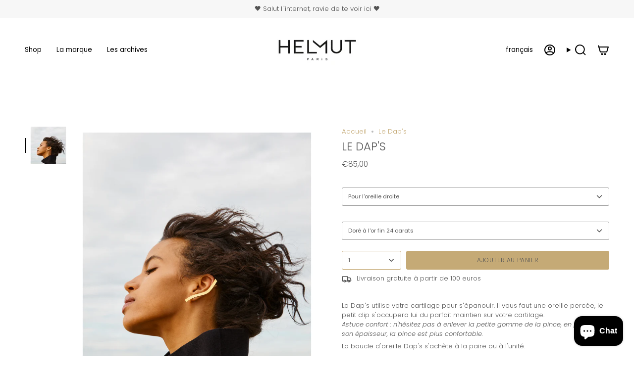

--- FILE ---
content_type: text/html; charset=utf-8
request_url: https://helmutparis.com/products/le-daps
body_size: 41586
content:
<!doctype html>
<html class="no-js no-touch supports-no-cookies" lang="fr">
<head>
  <meta charset="UTF-8">
  <meta http-equiv="X-UA-Compatible" content="IE=edge">
  <meta name="viewport" content="width=device-width, initial-scale=1.0">
  <meta name="theme-color" content="#9c9c9c">
  <link rel="canonical" href="https://helmutparis.com/products/le-daps">
  <!-- ======================= Broadcast Theme V5.8.2 ========================= -->

  <link href="//helmutparis.com/cdn/shop/t/14/assets/theme.css?v=22429327339421522881731494999" as="style" rel="preload">
  <link href="//helmutparis.com/cdn/shop/t/14/assets/vendor.js?v=37228463622838409191730818553" as="script" rel="preload">
  <link href="//helmutparis.com/cdn/shop/t/14/assets/theme.js?v=68692674978099020611730818553" as="script" rel="preload">

    <link rel="icon" type="image/png" href="//helmutparis.com/cdn/shop/files/favicon-32x32_3323ddee-091c-4134-ba20-1ba5f27a8ff7.png?crop=center&height=32&v=1614315110&width=32">
  

  <!-- Title and description ================================================ -->
  
  <title>
    
    Le Dap&#39;s
    
    
    
      &ndash; HELMUT PARIS
    
  </title>

  
    <meta name="description" content="La Dap&#39;s utilise votre cartilage pour s&#39;épanouir. Il vous faut une oreille percée, le petit clip s&#39;occupera lui du parfait maintien sur votre cartilage. Astuce confort : n&#39;hésitez pas à enlever la petite gomme de la pince, en perdant son épaisseur, la pince est plus confortable.  La boucle d&#39;oreille Dap&#39;s s&#39;achète à la">
  

  <meta property="og:site_name" content="HELMUT PARIS">
<meta property="og:url" content="https://helmutparis.com/products/le-daps">
<meta property="og:title" content="Le Dap&#39;s">
<meta property="og:type" content="product">
<meta property="og:description" content="La Dap&#39;s utilise votre cartilage pour s&#39;épanouir. Il vous faut une oreille percée, le petit clip s&#39;occupera lui du parfait maintien sur votre cartilage. Astuce confort : n&#39;hésitez pas à enlever la petite gomme de la pince, en perdant son épaisseur, la pince est plus confortable.  La boucle d&#39;oreille Dap&#39;s s&#39;achète à la"><meta property="og:image" content="http://helmutparis.com/cdn/shop/products/dap_s.jpg?v=1600262625">
  <meta property="og:image:secure_url" content="https://helmutparis.com/cdn/shop/products/dap_s.jpg?v=1600262625">
  <meta property="og:image:width" content="2008">
  <meta property="og:image:height" content="2363"><meta property="og:price:amount" content="85,00">
  <meta property="og:price:currency" content="EUR"><meta name="twitter:card" content="summary_large_image">
<meta name="twitter:title" content="Le Dap&#39;s">
<meta name="twitter:description" content="La Dap&#39;s utilise votre cartilage pour s&#39;épanouir. Il vous faut une oreille percée, le petit clip s&#39;occupera lui du parfait maintien sur votre cartilage. Astuce confort : n&#39;hésitez pas à enlever la petite gomme de la pince, en perdant son épaisseur, la pince est plus confortable.  La boucle d&#39;oreille Dap&#39;s s&#39;achète à la">

  <!-- CSS ================================================================== -->
  <style data-shopify>
@font-face {
  font-family: Poppins;
  font-weight: 300;
  font-style: normal;
  font-display: swap;
  src: url("//helmutparis.com/cdn/fonts/poppins/poppins_n3.05f58335c3209cce17da4f1f1ab324ebe2982441.woff2") format("woff2"),
       url("//helmutparis.com/cdn/fonts/poppins/poppins_n3.6971368e1f131d2c8ff8e3a44a36b577fdda3ff5.woff") format("woff");
}

    @font-face {
  font-family: Poppins;
  font-weight: 300;
  font-style: normal;
  font-display: swap;
  src: url("//helmutparis.com/cdn/fonts/poppins/poppins_n3.05f58335c3209cce17da4f1f1ab324ebe2982441.woff2") format("woff2"),
       url("//helmutparis.com/cdn/fonts/poppins/poppins_n3.6971368e1f131d2c8ff8e3a44a36b577fdda3ff5.woff") format("woff");
}

    @font-face {
  font-family: Poppins;
  font-weight: 300;
  font-style: normal;
  font-display: swap;
  src: url("//helmutparis.com/cdn/fonts/poppins/poppins_n3.05f58335c3209cce17da4f1f1ab324ebe2982441.woff2") format("woff2"),
       url("//helmutparis.com/cdn/fonts/poppins/poppins_n3.6971368e1f131d2c8ff8e3a44a36b577fdda3ff5.woff") format("woff");
}


    
      @font-face {
  font-family: Poppins;
  font-weight: 400;
  font-style: normal;
  font-display: swap;
  src: url("//helmutparis.com/cdn/fonts/poppins/poppins_n4.0ba78fa5af9b0e1a374041b3ceaadf0a43b41362.woff2") format("woff2"),
       url("//helmutparis.com/cdn/fonts/poppins/poppins_n4.214741a72ff2596839fc9760ee7a770386cf16ca.woff") format("woff");
}

    

    
      @font-face {
  font-family: Poppins;
  font-weight: 400;
  font-style: normal;
  font-display: swap;
  src: url("//helmutparis.com/cdn/fonts/poppins/poppins_n4.0ba78fa5af9b0e1a374041b3ceaadf0a43b41362.woff2") format("woff2"),
       url("//helmutparis.com/cdn/fonts/poppins/poppins_n4.214741a72ff2596839fc9760ee7a770386cf16ca.woff") format("woff");
}

    

    
    

    
      @font-face {
  font-family: Poppins;
  font-weight: 300;
  font-style: italic;
  font-display: swap;
  src: url("//helmutparis.com/cdn/fonts/poppins/poppins_i3.8536b4423050219f608e17f134fe9ea3b01ed890.woff2") format("woff2"),
       url("//helmutparis.com/cdn/fonts/poppins/poppins_i3.0f4433ada196bcabf726ed78f8e37e0995762f7f.woff") format("woff");
}

    

    
      @font-face {
  font-family: Poppins;
  font-weight: 400;
  font-style: italic;
  font-display: swap;
  src: url("//helmutparis.com/cdn/fonts/poppins/poppins_i4.846ad1e22474f856bd6b81ba4585a60799a9f5d2.woff2") format("woff2"),
       url("//helmutparis.com/cdn/fonts/poppins/poppins_i4.56b43284e8b52fc64c1fd271f289a39e8477e9ec.woff") format("woff");
}

    
  </style>

  
<style data-shopify>

:root {--scrollbar-width: 0px;





--COLOR-VIDEO-BG: #f2f2f2;
--COLOR-BG-BRIGHTER: #f2f2f2;--COLOR-BG: #ffffff;--COLOR-BG-ALPHA-25: rgba(255, 255, 255, 0.25);
--COLOR-BG-TRANSPARENT: rgba(255, 255, 255, 0);
--COLOR-BG-SECONDARY: #f7f9fa;
--COLOR-BG-SECONDARY-LIGHTEN: #ffffff;
--COLOR-BG-RGB: 255, 255, 255;

--COLOR-TEXT-DARK: #352b2b;
--COLOR-TEXT: #565656;
--COLOR-TEXT-LIGHT: #898989;


/* === Opacity shades of grey ===*/
--COLOR-A5:  rgba(86, 86, 86, 0.05);
--COLOR-A10: rgba(86, 86, 86, 0.1);
--COLOR-A15: rgba(86, 86, 86, 0.15);
--COLOR-A20: rgba(86, 86, 86, 0.2);
--COLOR-A25: rgba(86, 86, 86, 0.25);
--COLOR-A30: rgba(86, 86, 86, 0.3);
--COLOR-A35: rgba(86, 86, 86, 0.35);
--COLOR-A40: rgba(86, 86, 86, 0.4);
--COLOR-A45: rgba(86, 86, 86, 0.45);
--COLOR-A50: rgba(86, 86, 86, 0.5);
--COLOR-A55: rgba(86, 86, 86, 0.55);
--COLOR-A60: rgba(86, 86, 86, 0.6);
--COLOR-A65: rgba(86, 86, 86, 0.65);
--COLOR-A70: rgba(86, 86, 86, 0.7);
--COLOR-A75: rgba(86, 86, 86, 0.75);
--COLOR-A80: rgba(86, 86, 86, 0.8);
--COLOR-A85: rgba(86, 86, 86, 0.85);
--COLOR-A90: rgba(86, 86, 86, 0.9);
--COLOR-A95: rgba(86, 86, 86, 0.95);

--COLOR-BORDER: rgb(0, 0, 0);
--COLOR-BORDER-LIGHT: #666666;
--COLOR-BORDER-HAIRLINE: #f7f7f7;
--COLOR-BORDER-DARK: #000000;/* === Bright color ===*/
--COLOR-PRIMARY: #9c9c9c;
--COLOR-PRIMARY-HOVER: #826a6a;
--COLOR-PRIMARY-FADE: rgba(156, 156, 156, 0.05);
--COLOR-PRIMARY-FADE-HOVER: rgba(156, 156, 156, 0.1);
--COLOR-PRIMARY-LIGHT: #ede4e4;--COLOR-PRIMARY-OPPOSITE: #ffffff;



/* === link Color ===*/
--COLOR-LINK: #c5aa76;
--COLOR-LINK-HOVER: rgba(197, 170, 118, 0.7);
--COLOR-LINK-FADE: rgba(197, 170, 118, 0.05);
--COLOR-LINK-FADE-HOVER: rgba(197, 170, 118, 0.1);--COLOR-LINK-OPPOSITE: #ffffff;


/* === Product grid sale tags ===*/
--COLOR-SALE-BG: #ff7505;
--COLOR-SALE-TEXT: #ffffff;

/* === Product grid badges ===*/
--COLOR-BADGE-BG: #ffffff;
--COLOR-BADGE-TEXT: #212121;

/* === Product sale color ===*/
--COLOR-SALE: #212121;

/* === Gray background on Product grid items ===*/--filter-bg: 1.0;/* === Helper colors for form error states ===*/
--COLOR-ERROR: #721C24;
--COLOR-ERROR-BG: #F8D7DA;
--COLOR-ERROR-BORDER: #F5C6CB;



  --RADIUS: 3px;
  --RADIUS-SELECT: 3px;

--COLOR-HEADER-BG: #ffffff;--COLOR-HEADER-BG-TRANSPARENT: rgba(255, 255, 255, 0);
--COLOR-HEADER-LINK: #000000;
--COLOR-HEADER-LINK-HOVER: rgba(0, 0, 0, 0.7);

--COLOR-MENU-BG: #ffffff;
--COLOR-MENU-LINK: #c5aa76;
--COLOR-MENU-LINK-HOVER: rgba(197, 170, 118, 0.7);
--COLOR-SUBMENU-BG: #ffffff;
--COLOR-SUBMENU-LINK: #2e2e2e;
--COLOR-SUBMENU-LINK-HOVER: rgba(46, 46, 46, 0.7);
--COLOR-SUBMENU-TEXT-LIGHT: #6d6d6d;
--COLOR-MENU-TRANSPARENT: #ffffff;
--COLOR-MENU-TRANSPARENT-HOVER: rgba(255, 255, 255, 0.7);--COLOR-FOOTER-BG: #ffffff;
--COLOR-FOOTER-BG-HAIRLINE: #f7f7f7;
--COLOR-FOOTER-TEXT: #2e2e2e;
--COLOR-FOOTER-TEXT-A35: rgba(46, 46, 46, 0.35);
--COLOR-FOOTER-TEXT-A75: rgba(46, 46, 46, 0.75);
--COLOR-FOOTER-LINK: #c5aa76;
--COLOR-FOOTER-LINK-HOVER: rgba(197, 170, 118, 0.7);
--COLOR-FOOTER-BORDER: #2e2e2e;

--TRANSPARENT: rgba(255, 255, 255, 0);

/* === Default overlay opacity ===*/
--overlay-opacity: 0;
--underlay-opacity: 1;
--underlay-bg: rgba(0,0,0,0.4);

/* === Custom Cursor ===*/
--ICON-ZOOM-IN: url( "//helmutparis.com/cdn/shop/t/14/assets/icon-zoom-in.svg?v=182473373117644429561730818553" );
--ICON-ZOOM-OUT: url( "//helmutparis.com/cdn/shop/t/14/assets/icon-zoom-out.svg?v=101497157853986683871730818553" );

/* === Custom Icons ===*/


  
  --ICON-ADD-BAG: url( "//helmutparis.com/cdn/shop/t/14/assets/icon-add-bag-bold.svg?v=153593870113319288171730818553" );
  --ICON-ADD-CART: url( "//helmutparis.com/cdn/shop/t/14/assets/icon-add-cart-bold.svg?v=118344279592785774811730818553" );
  --ICON-ARROW-LEFT: url( "//helmutparis.com/cdn/shop/t/14/assets/icon-arrow-left-bold.svg?v=110298602555889496271730818553" );
  --ICON-ARROW-RIGHT: url( "//helmutparis.com/cdn/shop/t/14/assets/icon-arrow-right-bold.svg?v=29796348604012140291730818553" );
  --ICON-SELECT: url("//helmutparis.com/cdn/shop/t/14/assets/icon-select-bold.svg?v=31261472038038585131730818553");


--PRODUCT-GRID-ASPECT-RATIO: 100%;

/* === Typography ===*/
--FONT-WEIGHT-BODY: 300;
--FONT-WEIGHT-BODY-BOLD: 400;

--FONT-STACK-BODY: Poppins, sans-serif;
--FONT-STYLE-BODY: normal;
--FONT-STYLE-BODY-ITALIC: italic;
--FONT-ADJUST-BODY: 0.95;

--LETTER-SPACING-BODY: 0.0em;

--FONT-WEIGHT-HEADING: 300;
--FONT-WEIGHT-HEADING-BOLD: 400;

--FONT-UPPERCASE-HEADING: uppercase;
--LETTER-SPACING-HEADING: 0.0em;

--FONT-STACK-HEADING: Poppins, sans-serif;
--FONT-STYLE-HEADING: normal;
--FONT-STYLE-HEADING-ITALIC: italic;
--FONT-ADJUST-HEADING: 0.85;

--FONT-WEIGHT-SUBHEADING: 300;
--FONT-WEIGHT-SUBHEADING-BOLD: 400;

--FONT-STACK-SUBHEADING: Poppins, sans-serif;
--FONT-STYLE-SUBHEADING: normal;
--FONT-STYLE-SUBHEADING-ITALIC: italic;
--FONT-ADJUST-SUBHEADING: 1.0;

--FONT-UPPERCASE-SUBHEADING: uppercase;
--LETTER-SPACING-SUBHEADING: 0.1em;

--FONT-STACK-NAV: Poppins, sans-serif;
--FONT-STYLE-NAV: normal;
--FONT-STYLE-NAV-ITALIC: italic;
--FONT-ADJUST-NAV: 0.95;

--FONT-WEIGHT-NAV: 300;
--FONT-WEIGHT-NAV-BOLD: 400;

--LETTER-SPACING-NAV: 0.0em;

--FONT-SIZE-BASE: 0.95rem;
--FONT-SIZE-BASE-PERCENT: 0.95;

/* === Parallax ===*/
--PARALLAX-STRENGTH-MIN: 150.0%;
--PARALLAX-STRENGTH-MAX: 160.0%;--COLUMNS: 4;
--COLUMNS-MEDIUM: 3;
--COLUMNS-SMALL: 2;
--COLUMNS-MOBILE: 1;--LAYOUT-OUTER: 50px;
  --LAYOUT-GUTTER: 32px;
  --LAYOUT-OUTER-MEDIUM: 30px;
  --LAYOUT-GUTTER-MEDIUM: 22px;
  --LAYOUT-OUTER-SMALL: 16px;
  --LAYOUT-GUTTER-SMALL: 16px;--base-animation-delay: 0ms;
--line-height-normal: 1.375; /* Equals to line-height: normal; */--SIDEBAR-WIDTH: 288px;
  --SIDEBAR-WIDTH-MEDIUM: 258px;--DRAWER-WIDTH: 380px;--ICON-STROKE-WIDTH: 2px;/* === Button General ===*/
--BTN-FONT-STACK: Poppins, sans-serif;
--BTN-FONT-WEIGHT: 300;
--BTN-FONT-STYLE: normal;
--BTN-FONT-SIZE: 12px;

--BTN-LETTER-SPACING: 0.05em;
--BTN-UPPERCASE: uppercase;
--BTN-TEXT-ARROW-OFFSET: -1px;

/* === Button Primary ===*/
--BTN-PRIMARY-BORDER-COLOR: #c5aa76;
--BTN-PRIMARY-BG-COLOR: #c5aa76;
--BTN-PRIMARY-TEXT-COLOR: #565656;


  --BTN-PRIMARY-BG-COLOR-BRIGHTER: #bd9f64;


/* === Button Secondary ===*/
--BTN-SECONDARY-BORDER-COLOR: #c5aa76;
--BTN-SECONDARY-BG-COLOR: #c5aa76;
--BTN-SECONDARY-TEXT-COLOR: #000000;


  --BTN-SECONDARY-BG-COLOR-BRIGHTER: #bd9f64;


/* === Button White ===*/
--TEXT-BTN-BORDER-WHITE: #fff;
--TEXT-BTN-BG-WHITE: #fff;
--TEXT-BTN-WHITE: #000;
--TEXT-BTN-BG-WHITE-BRIGHTER: #f2f2f2;

/* === Button Black ===*/
--TEXT-BTN-BG-BLACK: #000;
--TEXT-BTN-BORDER-BLACK: #000;
--TEXT-BTN-BLACK: #fff;
--TEXT-BTN-BG-BLACK-BRIGHTER: #1a1a1a;

/* === Default Cart Gradient ===*/

--FREE-SHIPPING-GRADIENT: linear-gradient(to right, var(--COLOR-PRIMARY-LIGHT) 0%, var(--COLOR-PRIMARY) 100%);

/* === Swatch Size ===*/
--swatch-size-filters: calc(1.15rem * var(--FONT-ADJUST-BODY));
--swatch-size-product: calc(2.2rem * var(--FONT-ADJUST-BODY));
}

/* === Backdrop ===*/
::backdrop {
  --underlay-opacity: 1;
  --underlay-bg: rgba(0,0,0,0.4);
}
</style>


  <link href="//helmutparis.com/cdn/shop/t/14/assets/theme.css?v=22429327339421522881731494999" rel="stylesheet" type="text/css" media="all" />
<link href="//helmutparis.com/cdn/shop/t/14/assets/swatches.css?v=157844926215047500451730818553" as="style" rel="preload">
    <link href="//helmutparis.com/cdn/shop/t/14/assets/swatches.css?v=157844926215047500451730818553" rel="stylesheet" type="text/css" media="all" />
<style data-shopify>.swatches {
    --noir: #000000;--blanc-lacte: #fafafa;--bleu-ocean: #0C359E;--vert-emeraude: #114232;--rose-fushia: #FF3EA5;--fushia: #FF3EA5;--bleu-brouillard: url(//helmutparis.com/cdn/shop/files/Bleu-brouillard_small.png?v=9873863591977613023);--rose-evanescent: url(//helmutparis.com/cdn/shop/files/Rose-evanescent_small.png?v=459270452808456465);--lilas: #6420AA;--rose-poudre: #FFE6E6;--transparent-plexiglass-recycle: #E5E1DA;--transparent: #E5E1DA;--bleu-paillette: url(//helmutparis.com/cdn/shop/files/Bleu-paillette_small.png?v=17791748464357877708);--rose-paillette: url(//helmutparis.com/cdn/shop/files/Rose-paillette_small.png?v=17693377793133317067);--transparent-recycle: #E5E1DA;--noir-et-blanc: url(//helmutparis.com/cdn/shop/files/Noir-et-blanc_small.png?v=12158614072403039204);--noir-raye-blanc: url(//helmutparis.com/cdn/shop/files/Noir-et-blanc_small.png?v=12158614072403039204);--rose-poudree: #FEF2F4;
  }</style>
<script>
    if (window.navigator.userAgent.indexOf('MSIE ') > 0 || window.navigator.userAgent.indexOf('Trident/') > 0) {
      document.documentElement.className = document.documentElement.className + ' ie';

      var scripts = document.getElementsByTagName('script')[0];
      var polyfill = document.createElement("script");
      polyfill.defer = true;
      polyfill.src = "//helmutparis.com/cdn/shop/t/14/assets/ie11.js?v=144489047535103983231730818553";

      scripts.parentNode.insertBefore(polyfill, scripts);
    } else {
      document.documentElement.className = document.documentElement.className.replace('no-js', 'js');
    }

    document.documentElement.style.setProperty('--scrollbar-width', `${getScrollbarWidth()}px`);

    function getScrollbarWidth() {
      // Creating invisible container
      const outer = document.createElement('div');
      outer.style.visibility = 'hidden';
      outer.style.overflow = 'scroll'; // forcing scrollbar to appear
      outer.style.msOverflowStyle = 'scrollbar'; // needed for WinJS apps
      document.documentElement.appendChild(outer);

      // Creating inner element and placing it in the container
      const inner = document.createElement('div');
      outer.appendChild(inner);

      // Calculating difference between container's full width and the child width
      const scrollbarWidth = outer.offsetWidth - inner.offsetWidth;

      // Removing temporary elements from the DOM
      outer.parentNode.removeChild(outer);

      return scrollbarWidth;
    }

    let root = '/';
    if (root[root.length - 1] !== '/') {
      root = root + '/';
    }

    window.theme = {
      routes: {
        root: root,
        cart_url: '/cart',
        cart_add_url: '/cart/add',
        cart_change_url: '/cart/change',
        product_recommendations_url: '/recommendations/products',
        predictive_search_url: '/search/suggest',
        addresses_url: '/account/addresses'
      },
      assets: {
        photoswipe: '//helmutparis.com/cdn/shop/t/14/assets/photoswipe.js?v=162613001030112971491730818553',
        smoothscroll: '//helmutparis.com/cdn/shop/t/14/assets/smoothscroll.js?v=37906625415260927261730818553',
      },
      strings: {
        addToCart: "Ajouter au panier",
        cartAcceptanceError: "Vous devez accepter nos termes et conditions.",
        soldOut: "Épuisé",
        from: "À partir de",
        preOrder: "Pré-commander",
        sale: "En solde",
        subscription: "Abonnement",
        unavailable: "Non disponible",
        unitPrice: "Prix ​​unitaire",
        unitPriceSeparator: "par",
        shippingCalcSubmitButton: "Calculez les frais de livraison",
        shippingCalcSubmitButtonDisabled: "Calcul...",
        selectValue: "Sélectionnez la valeur",
        selectColor: "Sélectionnez la couleur",
        oneColor: "couleur",
        otherColor: "couleurs",
        upsellAddToCart: "Ajouter",
        free: "Gratuit",
        swatchesColor: "Couleur",
        sku: "SKU",
      },
      settings: {
        cartType: "drawer",
        customerLoggedIn: null ? true : false,
        enableQuickAdd: false,
        enableAnimations: true,
        variantOnSale: false,
        collectionSwatchStyle: "text-slider",
        swatchesType: "native"
      },
      sliderArrows: {
        prev: '<button type="button" class="slider__button slider__button--prev" data-button-arrow data-button-prev>' + "Précédent" + '</button>',
        next: '<button type="button" class="slider__button slider__button--next" data-button-arrow data-button-next>' + "Suivant" + '</button>',
      },
      moneyFormat: false ? "€{{amount_with_comma_separator}} EUR" : "€{{amount_with_comma_separator}}",
      moneyWithoutCurrencyFormat: "€{{amount_with_comma_separator}}",
      moneyWithCurrencyFormat: "€{{amount_with_comma_separator}} EUR",
      subtotal: 0,
      info: {
        name: 'broadcast'
      },
      version: '5.8.2'
    };

    let windowInnerHeight = window.innerHeight;
    document.documentElement.style.setProperty('--full-height', `${windowInnerHeight}px`);
    document.documentElement.style.setProperty('--three-quarters', `${windowInnerHeight * 0.75}px`);
    document.documentElement.style.setProperty('--two-thirds', `${windowInnerHeight * 0.66}px`);
    document.documentElement.style.setProperty('--one-half', `${windowInnerHeight * 0.5}px`);
    document.documentElement.style.setProperty('--one-third', `${windowInnerHeight * 0.33}px`);
    document.documentElement.style.setProperty('--one-fifth', `${windowInnerHeight * 0.2}px`);
  </script>

  

  <!-- Theme Javascript ============================================================== -->
  <script src="//helmutparis.com/cdn/shop/t/14/assets/vendor.js?v=37228463622838409191730818553" defer="defer"></script>
  <script src="//helmutparis.com/cdn/shop/t/14/assets/theme.js?v=68692674978099020611730818553" defer="defer"></script><!-- Shopify app scripts =========================================================== -->

  <script>window.performance && window.performance.mark && window.performance.mark('shopify.content_for_header.start');</script><meta id="shopify-digital-wallet" name="shopify-digital-wallet" content="/41922363541/digital_wallets/dialog">
<meta name="shopify-checkout-api-token" content="870b9ccd2978c67e13529dee18734ff3">
<meta id="in-context-paypal-metadata" data-shop-id="41922363541" data-venmo-supported="false" data-environment="production" data-locale="fr_FR" data-paypal-v4="true" data-currency="EUR">
<link rel="alternate" hreflang="x-default" href="https://helmutparis.com/products/le-daps">
<link rel="alternate" hreflang="fr" href="https://helmutparis.com/products/le-daps">
<link rel="alternate" hreflang="en" href="https://helmutparis.com/en/products/le-daps">
<link rel="alternate" hreflang="de" href="https://helmutparis.com/de/products/le-daps">
<link rel="alternate" type="application/json+oembed" href="https://helmutparis.com/products/le-daps.oembed">
<script async="async" src="/checkouts/internal/preloads.js?locale=fr-FR"></script>
<link rel="preconnect" href="https://shop.app" crossorigin="anonymous">
<script async="async" src="https://shop.app/checkouts/internal/preloads.js?locale=fr-FR&shop_id=41922363541" crossorigin="anonymous"></script>
<script id="apple-pay-shop-capabilities" type="application/json">{"shopId":41922363541,"countryCode":"FR","currencyCode":"EUR","merchantCapabilities":["supports3DS"],"merchantId":"gid:\/\/shopify\/Shop\/41922363541","merchantName":"HELMUT PARIS","requiredBillingContactFields":["postalAddress","email","phone"],"requiredShippingContactFields":["postalAddress","email","phone"],"shippingType":"shipping","supportedNetworks":["visa","masterCard","amex","maestro"],"total":{"type":"pending","label":"HELMUT PARIS","amount":"1.00"},"shopifyPaymentsEnabled":true,"supportsSubscriptions":true}</script>
<script id="shopify-features" type="application/json">{"accessToken":"870b9ccd2978c67e13529dee18734ff3","betas":["rich-media-storefront-analytics"],"domain":"helmutparis.com","predictiveSearch":true,"shopId":41922363541,"locale":"fr"}</script>
<script>var Shopify = Shopify || {};
Shopify.shop = "helmut-paris.myshopify.com";
Shopify.locale = "fr";
Shopify.currency = {"active":"EUR","rate":"1.0"};
Shopify.country = "FR";
Shopify.theme = {"name":"Copie mise à jour de Mise à jour Mars 2024","id":174889566557,"schema_name":"Broadcast","schema_version":"5.8.2","theme_store_id":868,"role":"main"};
Shopify.theme.handle = "null";
Shopify.theme.style = {"id":null,"handle":null};
Shopify.cdnHost = "helmutparis.com/cdn";
Shopify.routes = Shopify.routes || {};
Shopify.routes.root = "/";</script>
<script type="module">!function(o){(o.Shopify=o.Shopify||{}).modules=!0}(window);</script>
<script>!function(o){function n(){var o=[];function n(){o.push(Array.prototype.slice.apply(arguments))}return n.q=o,n}var t=o.Shopify=o.Shopify||{};t.loadFeatures=n(),t.autoloadFeatures=n()}(window);</script>
<script>
  window.ShopifyPay = window.ShopifyPay || {};
  window.ShopifyPay.apiHost = "shop.app\/pay";
  window.ShopifyPay.redirectState = null;
</script>
<script id="shop-js-analytics" type="application/json">{"pageType":"product"}</script>
<script defer="defer" async type="module" src="//helmutparis.com/cdn/shopifycloud/shop-js/modules/v2/client.init-shop-cart-sync_BcDpqI9l.fr.esm.js"></script>
<script defer="defer" async type="module" src="//helmutparis.com/cdn/shopifycloud/shop-js/modules/v2/chunk.common_a1Rf5Dlz.esm.js"></script>
<script defer="defer" async type="module" src="//helmutparis.com/cdn/shopifycloud/shop-js/modules/v2/chunk.modal_Djra7sW9.esm.js"></script>
<script type="module">
  await import("//helmutparis.com/cdn/shopifycloud/shop-js/modules/v2/client.init-shop-cart-sync_BcDpqI9l.fr.esm.js");
await import("//helmutparis.com/cdn/shopifycloud/shop-js/modules/v2/chunk.common_a1Rf5Dlz.esm.js");
await import("//helmutparis.com/cdn/shopifycloud/shop-js/modules/v2/chunk.modal_Djra7sW9.esm.js");

  window.Shopify.SignInWithShop?.initShopCartSync?.({"fedCMEnabled":true,"windoidEnabled":true});

</script>
<script>
  window.Shopify = window.Shopify || {};
  if (!window.Shopify.featureAssets) window.Shopify.featureAssets = {};
  window.Shopify.featureAssets['shop-js'] = {"shop-cart-sync":["modules/v2/client.shop-cart-sync_BLrx53Hf.fr.esm.js","modules/v2/chunk.common_a1Rf5Dlz.esm.js","modules/v2/chunk.modal_Djra7sW9.esm.js"],"init-fed-cm":["modules/v2/client.init-fed-cm_C8SUwJ8U.fr.esm.js","modules/v2/chunk.common_a1Rf5Dlz.esm.js","modules/v2/chunk.modal_Djra7sW9.esm.js"],"shop-cash-offers":["modules/v2/client.shop-cash-offers_BBp_MjBM.fr.esm.js","modules/v2/chunk.common_a1Rf5Dlz.esm.js","modules/v2/chunk.modal_Djra7sW9.esm.js"],"shop-login-button":["modules/v2/client.shop-login-button_Dw6kG_iO.fr.esm.js","modules/v2/chunk.common_a1Rf5Dlz.esm.js","modules/v2/chunk.modal_Djra7sW9.esm.js"],"pay-button":["modules/v2/client.pay-button_BJDaAh68.fr.esm.js","modules/v2/chunk.common_a1Rf5Dlz.esm.js","modules/v2/chunk.modal_Djra7sW9.esm.js"],"shop-button":["modules/v2/client.shop-button_DBWL94V3.fr.esm.js","modules/v2/chunk.common_a1Rf5Dlz.esm.js","modules/v2/chunk.modal_Djra7sW9.esm.js"],"avatar":["modules/v2/client.avatar_BTnouDA3.fr.esm.js"],"init-windoid":["modules/v2/client.init-windoid_77FSIiws.fr.esm.js","modules/v2/chunk.common_a1Rf5Dlz.esm.js","modules/v2/chunk.modal_Djra7sW9.esm.js"],"init-shop-for-new-customer-accounts":["modules/v2/client.init-shop-for-new-customer-accounts_QoC3RJm9.fr.esm.js","modules/v2/client.shop-login-button_Dw6kG_iO.fr.esm.js","modules/v2/chunk.common_a1Rf5Dlz.esm.js","modules/v2/chunk.modal_Djra7sW9.esm.js"],"init-shop-email-lookup-coordinator":["modules/v2/client.init-shop-email-lookup-coordinator_D4ioGzPw.fr.esm.js","modules/v2/chunk.common_a1Rf5Dlz.esm.js","modules/v2/chunk.modal_Djra7sW9.esm.js"],"init-shop-cart-sync":["modules/v2/client.init-shop-cart-sync_BcDpqI9l.fr.esm.js","modules/v2/chunk.common_a1Rf5Dlz.esm.js","modules/v2/chunk.modal_Djra7sW9.esm.js"],"shop-toast-manager":["modules/v2/client.shop-toast-manager_B-eIbpHW.fr.esm.js","modules/v2/chunk.common_a1Rf5Dlz.esm.js","modules/v2/chunk.modal_Djra7sW9.esm.js"],"init-customer-accounts":["modules/v2/client.init-customer-accounts_BcBSUbIK.fr.esm.js","modules/v2/client.shop-login-button_Dw6kG_iO.fr.esm.js","modules/v2/chunk.common_a1Rf5Dlz.esm.js","modules/v2/chunk.modal_Djra7sW9.esm.js"],"init-customer-accounts-sign-up":["modules/v2/client.init-customer-accounts-sign-up_DvG__VHD.fr.esm.js","modules/v2/client.shop-login-button_Dw6kG_iO.fr.esm.js","modules/v2/chunk.common_a1Rf5Dlz.esm.js","modules/v2/chunk.modal_Djra7sW9.esm.js"],"shop-follow-button":["modules/v2/client.shop-follow-button_Dnx6fDH9.fr.esm.js","modules/v2/chunk.common_a1Rf5Dlz.esm.js","modules/v2/chunk.modal_Djra7sW9.esm.js"],"checkout-modal":["modules/v2/client.checkout-modal_BDH3MUqJ.fr.esm.js","modules/v2/chunk.common_a1Rf5Dlz.esm.js","modules/v2/chunk.modal_Djra7sW9.esm.js"],"shop-login":["modules/v2/client.shop-login_CV9Paj8R.fr.esm.js","modules/v2/chunk.common_a1Rf5Dlz.esm.js","modules/v2/chunk.modal_Djra7sW9.esm.js"],"lead-capture":["modules/v2/client.lead-capture_DGQOTB4e.fr.esm.js","modules/v2/chunk.common_a1Rf5Dlz.esm.js","modules/v2/chunk.modal_Djra7sW9.esm.js"],"payment-terms":["modules/v2/client.payment-terms_BQYK7nq4.fr.esm.js","modules/v2/chunk.common_a1Rf5Dlz.esm.js","modules/v2/chunk.modal_Djra7sW9.esm.js"]};
</script>
<script>(function() {
  var isLoaded = false;
  function asyncLoad() {
    if (isLoaded) return;
    isLoaded = true;
    var urls = ["https:\/\/bku.sfo2.cdn.digitaloceanspaces.com\/Sv4.js?m=m11000\u0026shop=helmut-paris.myshopify.com","https:\/\/zooomyapps.com\/wishlist\/ZooomyOrders.js?shop=helmut-paris.myshopify.com","https:\/\/maps.boxtal.com\/api\/v2\/maps-shopify\/script.js?shop=helmut-paris.myshopify.com","\/\/cdn.shopify.com\/proxy\/89c97a35100821103151dc6463750423f284ec517e16673aea8ae66aa02ab897\/d1639lhkj5l89m.cloudfront.net\/js\/storefront\/uppromote.js?shop=helmut-paris.myshopify.com\u0026sp-cache-control=cHVibGljLCBtYXgtYWdlPTkwMA"];
    for (var i = 0; i < urls.length; i++) {
      var s = document.createElement('script');
      s.type = 'text/javascript';
      s.async = true;
      s.src = urls[i];
      var x = document.getElementsByTagName('script')[0];
      x.parentNode.insertBefore(s, x);
    }
  };
  if(window.attachEvent) {
    window.attachEvent('onload', asyncLoad);
  } else {
    window.addEventListener('load', asyncLoad, false);
  }
})();</script>
<script id="__st">var __st={"a":41922363541,"offset":3600,"reqid":"b39c2050-e8e8-4f15-8014-33bdd9cbfa2d-1769290584","pageurl":"helmutparis.com\/products\/le-daps","u":"2df7fcd452e4","p":"product","rtyp":"product","rid":5710257946773};</script>
<script>window.ShopifyPaypalV4VisibilityTracking = true;</script>
<script id="captcha-bootstrap">!function(){'use strict';const t='contact',e='account',n='new_comment',o=[[t,t],['blogs',n],['comments',n],[t,'customer']],c=[[e,'customer_login'],[e,'guest_login'],[e,'recover_customer_password'],[e,'create_customer']],r=t=>t.map((([t,e])=>`form[action*='/${t}']:not([data-nocaptcha='true']) input[name='form_type'][value='${e}']`)).join(','),a=t=>()=>t?[...document.querySelectorAll(t)].map((t=>t.form)):[];function s(){const t=[...o],e=r(t);return a(e)}const i='password',u='form_key',d=['recaptcha-v3-token','g-recaptcha-response','h-captcha-response',i],f=()=>{try{return window.sessionStorage}catch{return}},m='__shopify_v',_=t=>t.elements[u];function p(t,e,n=!1){try{const o=window.sessionStorage,c=JSON.parse(o.getItem(e)),{data:r}=function(t){const{data:e,action:n}=t;return t[m]||n?{data:e,action:n}:{data:t,action:n}}(c);for(const[e,n]of Object.entries(r))t.elements[e]&&(t.elements[e].value=n);n&&o.removeItem(e)}catch(o){console.error('form repopulation failed',{error:o})}}const l='form_type',E='cptcha';function T(t){t.dataset[E]=!0}const w=window,h=w.document,L='Shopify',v='ce_forms',y='captcha';let A=!1;((t,e)=>{const n=(g='f06e6c50-85a8-45c8-87d0-21a2b65856fe',I='https://cdn.shopify.com/shopifycloud/storefront-forms-hcaptcha/ce_storefront_forms_captcha_hcaptcha.v1.5.2.iife.js',D={infoText:'Protégé par hCaptcha',privacyText:'Confidentialité',termsText:'Conditions'},(t,e,n)=>{const o=w[L][v],c=o.bindForm;if(c)return c(t,g,e,D).then(n);var r;o.q.push([[t,g,e,D],n]),r=I,A||(h.body.append(Object.assign(h.createElement('script'),{id:'captcha-provider',async:!0,src:r})),A=!0)});var g,I,D;w[L]=w[L]||{},w[L][v]=w[L][v]||{},w[L][v].q=[],w[L][y]=w[L][y]||{},w[L][y].protect=function(t,e){n(t,void 0,e),T(t)},Object.freeze(w[L][y]),function(t,e,n,w,h,L){const[v,y,A,g]=function(t,e,n){const i=e?o:[],u=t?c:[],d=[...i,...u],f=r(d),m=r(i),_=r(d.filter((([t,e])=>n.includes(e))));return[a(f),a(m),a(_),s()]}(w,h,L),I=t=>{const e=t.target;return e instanceof HTMLFormElement?e:e&&e.form},D=t=>v().includes(t);t.addEventListener('submit',(t=>{const e=I(t);if(!e)return;const n=D(e)&&!e.dataset.hcaptchaBound&&!e.dataset.recaptchaBound,o=_(e),c=g().includes(e)&&(!o||!o.value);(n||c)&&t.preventDefault(),c&&!n&&(function(t){try{if(!f())return;!function(t){const e=f();if(!e)return;const n=_(t);if(!n)return;const o=n.value;o&&e.removeItem(o)}(t);const e=Array.from(Array(32),(()=>Math.random().toString(36)[2])).join('');!function(t,e){_(t)||t.append(Object.assign(document.createElement('input'),{type:'hidden',name:u})),t.elements[u].value=e}(t,e),function(t,e){const n=f();if(!n)return;const o=[...t.querySelectorAll(`input[type='${i}']`)].map((({name:t})=>t)),c=[...d,...o],r={};for(const[a,s]of new FormData(t).entries())c.includes(a)||(r[a]=s);n.setItem(e,JSON.stringify({[m]:1,action:t.action,data:r}))}(t,e)}catch(e){console.error('failed to persist form',e)}}(e),e.submit())}));const S=(t,e)=>{t&&!t.dataset[E]&&(n(t,e.some((e=>e===t))),T(t))};for(const o of['focusin','change'])t.addEventListener(o,(t=>{const e=I(t);D(e)&&S(e,y())}));const B=e.get('form_key'),M=e.get(l),P=B&&M;t.addEventListener('DOMContentLoaded',(()=>{const t=y();if(P)for(const e of t)e.elements[l].value===M&&p(e,B);[...new Set([...A(),...v().filter((t=>'true'===t.dataset.shopifyCaptcha))])].forEach((e=>S(e,t)))}))}(h,new URLSearchParams(w.location.search),n,t,e,['guest_login'])})(!0,!0)}();</script>
<script integrity="sha256-4kQ18oKyAcykRKYeNunJcIwy7WH5gtpwJnB7kiuLZ1E=" data-source-attribution="shopify.loadfeatures" defer="defer" src="//helmutparis.com/cdn/shopifycloud/storefront/assets/storefront/load_feature-a0a9edcb.js" crossorigin="anonymous"></script>
<script crossorigin="anonymous" defer="defer" src="//helmutparis.com/cdn/shopifycloud/storefront/assets/shopify_pay/storefront-65b4c6d7.js?v=20250812"></script>
<script data-source-attribution="shopify.dynamic_checkout.dynamic.init">var Shopify=Shopify||{};Shopify.PaymentButton=Shopify.PaymentButton||{isStorefrontPortableWallets:!0,init:function(){window.Shopify.PaymentButton.init=function(){};var t=document.createElement("script");t.src="https://helmutparis.com/cdn/shopifycloud/portable-wallets/latest/portable-wallets.fr.js",t.type="module",document.head.appendChild(t)}};
</script>
<script data-source-attribution="shopify.dynamic_checkout.buyer_consent">
  function portableWalletsHideBuyerConsent(e){var t=document.getElementById("shopify-buyer-consent"),n=document.getElementById("shopify-subscription-policy-button");t&&n&&(t.classList.add("hidden"),t.setAttribute("aria-hidden","true"),n.removeEventListener("click",e))}function portableWalletsShowBuyerConsent(e){var t=document.getElementById("shopify-buyer-consent"),n=document.getElementById("shopify-subscription-policy-button");t&&n&&(t.classList.remove("hidden"),t.removeAttribute("aria-hidden"),n.addEventListener("click",e))}window.Shopify?.PaymentButton&&(window.Shopify.PaymentButton.hideBuyerConsent=portableWalletsHideBuyerConsent,window.Shopify.PaymentButton.showBuyerConsent=portableWalletsShowBuyerConsent);
</script>
<script data-source-attribution="shopify.dynamic_checkout.cart.bootstrap">document.addEventListener("DOMContentLoaded",(function(){function t(){return document.querySelector("shopify-accelerated-checkout-cart, shopify-accelerated-checkout")}if(t())Shopify.PaymentButton.init();else{new MutationObserver((function(e,n){t()&&(Shopify.PaymentButton.init(),n.disconnect())})).observe(document.body,{childList:!0,subtree:!0})}}));
</script>
<script id='scb4127' type='text/javascript' async='' src='https://helmutparis.com/cdn/shopifycloud/privacy-banner/storefront-banner.js'></script><link id="shopify-accelerated-checkout-styles" rel="stylesheet" media="screen" href="https://helmutparis.com/cdn/shopifycloud/portable-wallets/latest/accelerated-checkout-backwards-compat.css" crossorigin="anonymous">
<style id="shopify-accelerated-checkout-cart">
        #shopify-buyer-consent {
  margin-top: 1em;
  display: inline-block;
  width: 100%;
}

#shopify-buyer-consent.hidden {
  display: none;
}

#shopify-subscription-policy-button {
  background: none;
  border: none;
  padding: 0;
  text-decoration: underline;
  font-size: inherit;
  cursor: pointer;
}

#shopify-subscription-policy-button::before {
  box-shadow: none;
}

      </style>

<script>window.performance && window.performance.mark && window.performance.mark('shopify.content_for_header.end');</script>

<!-- BEGIN app block: shopify://apps/klaviyo-email-marketing-sms/blocks/klaviyo-onsite-embed/2632fe16-c075-4321-a88b-50b567f42507 -->












  <script async src="https://static.klaviyo.com/onsite/js/UrkfiD/klaviyo.js?company_id=UrkfiD"></script>
  <script>!function(){if(!window.klaviyo){window._klOnsite=window._klOnsite||[];try{window.klaviyo=new Proxy({},{get:function(n,i){return"push"===i?function(){var n;(n=window._klOnsite).push.apply(n,arguments)}:function(){for(var n=arguments.length,o=new Array(n),w=0;w<n;w++)o[w]=arguments[w];var t="function"==typeof o[o.length-1]?o.pop():void 0,e=new Promise((function(n){window._klOnsite.push([i].concat(o,[function(i){t&&t(i),n(i)}]))}));return e}}})}catch(n){window.klaviyo=window.klaviyo||[],window.klaviyo.push=function(){var n;(n=window._klOnsite).push.apply(n,arguments)}}}}();</script>

  
    <script id="viewed_product">
      if (item == null) {
        var _learnq = _learnq || [];

        var MetafieldReviews = null
        var MetafieldYotpoRating = null
        var MetafieldYotpoCount = null
        var MetafieldLooxRating = null
        var MetafieldLooxCount = null
        var okendoProduct = null
        var okendoProductReviewCount = null
        var okendoProductReviewAverageValue = null
        try {
          // The following fields are used for Customer Hub recently viewed in order to add reviews.
          // This information is not part of __kla_viewed. Instead, it is part of __kla_viewed_reviewed_items
          MetafieldReviews = {};
          MetafieldYotpoRating = null
          MetafieldYotpoCount = null
          MetafieldLooxRating = null
          MetafieldLooxCount = null

          okendoProduct = null
          // If the okendo metafield is not legacy, it will error, which then requires the new json formatted data
          if (okendoProduct && 'error' in okendoProduct) {
            okendoProduct = null
          }
          okendoProductReviewCount = okendoProduct ? okendoProduct.reviewCount : null
          okendoProductReviewAverageValue = okendoProduct ? okendoProduct.reviewAverageValue : null
        } catch (error) {
          console.error('Error in Klaviyo onsite reviews tracking:', error);
        }

        var item = {
          Name: "Le Dap's",
          ProductID: 5710257946773,
          Categories: ["Back en stock","Black friday","Boucles d'oreilles","Disponible à l'unité","Je veux tout voir","Le Trousseau par Helmut Paris","Meilleures ventes","Sans plexiglass","TOUS LES BIJOUX"],
          ImageURL: "https://helmutparis.com/cdn/shop/products/dap_s_grande.jpg?v=1600262625",
          URL: "https://helmutparis.com/products/le-daps",
          Brand: "HELMUT PARIS",
          Price: "€85,00",
          Value: "85,00",
          CompareAtPrice: "€0,00"
        };
        _learnq.push(['track', 'Viewed Product', item]);
        _learnq.push(['trackViewedItem', {
          Title: item.Name,
          ItemId: item.ProductID,
          Categories: item.Categories,
          ImageUrl: item.ImageURL,
          Url: item.URL,
          Metadata: {
            Brand: item.Brand,
            Price: item.Price,
            Value: item.Value,
            CompareAtPrice: item.CompareAtPrice
          },
          metafields:{
            reviews: MetafieldReviews,
            yotpo:{
              rating: MetafieldYotpoRating,
              count: MetafieldYotpoCount,
            },
            loox:{
              rating: MetafieldLooxRating,
              count: MetafieldLooxCount,
            },
            okendo: {
              rating: okendoProductReviewAverageValue,
              count: okendoProductReviewCount,
            }
          }
        }]);
      }
    </script>
  




  <script>
    window.klaviyoReviewsProductDesignMode = false
  </script>







<!-- END app block --><script src="https://cdn.shopify.com/extensions/e8878072-2f6b-4e89-8082-94b04320908d/inbox-1254/assets/inbox-chat-loader.js" type="text/javascript" defer="defer"></script>
<link href="https://monorail-edge.shopifysvc.com" rel="dns-prefetch">
<script>(function(){if ("sendBeacon" in navigator && "performance" in window) {try {var session_token_from_headers = performance.getEntriesByType('navigation')[0].serverTiming.find(x => x.name == '_s').description;} catch {var session_token_from_headers = undefined;}var session_cookie_matches = document.cookie.match(/_shopify_s=([^;]*)/);var session_token_from_cookie = session_cookie_matches && session_cookie_matches.length === 2 ? session_cookie_matches[1] : "";var session_token = session_token_from_headers || session_token_from_cookie || "";function handle_abandonment_event(e) {var entries = performance.getEntries().filter(function(entry) {return /monorail-edge.shopifysvc.com/.test(entry.name);});if (!window.abandonment_tracked && entries.length === 0) {window.abandonment_tracked = true;var currentMs = Date.now();var navigation_start = performance.timing.navigationStart;var payload = {shop_id: 41922363541,url: window.location.href,navigation_start,duration: currentMs - navigation_start,session_token,page_type: "product"};window.navigator.sendBeacon("https://monorail-edge.shopifysvc.com/v1/produce", JSON.stringify({schema_id: "online_store_buyer_site_abandonment/1.1",payload: payload,metadata: {event_created_at_ms: currentMs,event_sent_at_ms: currentMs}}));}}window.addEventListener('pagehide', handle_abandonment_event);}}());</script>
<script id="web-pixels-manager-setup">(function e(e,d,r,n,o){if(void 0===o&&(o={}),!Boolean(null===(a=null===(i=window.Shopify)||void 0===i?void 0:i.analytics)||void 0===a?void 0:a.replayQueue)){var i,a;window.Shopify=window.Shopify||{};var t=window.Shopify;t.analytics=t.analytics||{};var s=t.analytics;s.replayQueue=[],s.publish=function(e,d,r){return s.replayQueue.push([e,d,r]),!0};try{self.performance.mark("wpm:start")}catch(e){}var l=function(){var e={modern:/Edge?\/(1{2}[4-9]|1[2-9]\d|[2-9]\d{2}|\d{4,})\.\d+(\.\d+|)|Firefox\/(1{2}[4-9]|1[2-9]\d|[2-9]\d{2}|\d{4,})\.\d+(\.\d+|)|Chrom(ium|e)\/(9{2}|\d{3,})\.\d+(\.\d+|)|(Maci|X1{2}).+ Version\/(15\.\d+|(1[6-9]|[2-9]\d|\d{3,})\.\d+)([,.]\d+|)( \(\w+\)|)( Mobile\/\w+|) Safari\/|Chrome.+OPR\/(9{2}|\d{3,})\.\d+\.\d+|(CPU[ +]OS|iPhone[ +]OS|CPU[ +]iPhone|CPU IPhone OS|CPU iPad OS)[ +]+(15[._]\d+|(1[6-9]|[2-9]\d|\d{3,})[._]\d+)([._]\d+|)|Android:?[ /-](13[3-9]|1[4-9]\d|[2-9]\d{2}|\d{4,})(\.\d+|)(\.\d+|)|Android.+Firefox\/(13[5-9]|1[4-9]\d|[2-9]\d{2}|\d{4,})\.\d+(\.\d+|)|Android.+Chrom(ium|e)\/(13[3-9]|1[4-9]\d|[2-9]\d{2}|\d{4,})\.\d+(\.\d+|)|SamsungBrowser\/([2-9]\d|\d{3,})\.\d+/,legacy:/Edge?\/(1[6-9]|[2-9]\d|\d{3,})\.\d+(\.\d+|)|Firefox\/(5[4-9]|[6-9]\d|\d{3,})\.\d+(\.\d+|)|Chrom(ium|e)\/(5[1-9]|[6-9]\d|\d{3,})\.\d+(\.\d+|)([\d.]+$|.*Safari\/(?![\d.]+ Edge\/[\d.]+$))|(Maci|X1{2}).+ Version\/(10\.\d+|(1[1-9]|[2-9]\d|\d{3,})\.\d+)([,.]\d+|)( \(\w+\)|)( Mobile\/\w+|) Safari\/|Chrome.+OPR\/(3[89]|[4-9]\d|\d{3,})\.\d+\.\d+|(CPU[ +]OS|iPhone[ +]OS|CPU[ +]iPhone|CPU IPhone OS|CPU iPad OS)[ +]+(10[._]\d+|(1[1-9]|[2-9]\d|\d{3,})[._]\d+)([._]\d+|)|Android:?[ /-](13[3-9]|1[4-9]\d|[2-9]\d{2}|\d{4,})(\.\d+|)(\.\d+|)|Mobile Safari.+OPR\/([89]\d|\d{3,})\.\d+\.\d+|Android.+Firefox\/(13[5-9]|1[4-9]\d|[2-9]\d{2}|\d{4,})\.\d+(\.\d+|)|Android.+Chrom(ium|e)\/(13[3-9]|1[4-9]\d|[2-9]\d{2}|\d{4,})\.\d+(\.\d+|)|Android.+(UC? ?Browser|UCWEB|U3)[ /]?(15\.([5-9]|\d{2,})|(1[6-9]|[2-9]\d|\d{3,})\.\d+)\.\d+|SamsungBrowser\/(5\.\d+|([6-9]|\d{2,})\.\d+)|Android.+MQ{2}Browser\/(14(\.(9|\d{2,})|)|(1[5-9]|[2-9]\d|\d{3,})(\.\d+|))(\.\d+|)|K[Aa][Ii]OS\/(3\.\d+|([4-9]|\d{2,})\.\d+)(\.\d+|)/},d=e.modern,r=e.legacy,n=navigator.userAgent;return n.match(d)?"modern":n.match(r)?"legacy":"unknown"}(),u="modern"===l?"modern":"legacy",c=(null!=n?n:{modern:"",legacy:""})[u],f=function(e){return[e.baseUrl,"/wpm","/b",e.hashVersion,"modern"===e.buildTarget?"m":"l",".js"].join("")}({baseUrl:d,hashVersion:r,buildTarget:u}),m=function(e){var d=e.version,r=e.bundleTarget,n=e.surface,o=e.pageUrl,i=e.monorailEndpoint;return{emit:function(e){var a=e.status,t=e.errorMsg,s=(new Date).getTime(),l=JSON.stringify({metadata:{event_sent_at_ms:s},events:[{schema_id:"web_pixels_manager_load/3.1",payload:{version:d,bundle_target:r,page_url:o,status:a,surface:n,error_msg:t},metadata:{event_created_at_ms:s}}]});if(!i)return console&&console.warn&&console.warn("[Web Pixels Manager] No Monorail endpoint provided, skipping logging."),!1;try{return self.navigator.sendBeacon.bind(self.navigator)(i,l)}catch(e){}var u=new XMLHttpRequest;try{return u.open("POST",i,!0),u.setRequestHeader("Content-Type","text/plain"),u.send(l),!0}catch(e){return console&&console.warn&&console.warn("[Web Pixels Manager] Got an unhandled error while logging to Monorail."),!1}}}}({version:r,bundleTarget:l,surface:e.surface,pageUrl:self.location.href,monorailEndpoint:e.monorailEndpoint});try{o.browserTarget=l,function(e){var d=e.src,r=e.async,n=void 0===r||r,o=e.onload,i=e.onerror,a=e.sri,t=e.scriptDataAttributes,s=void 0===t?{}:t,l=document.createElement("script"),u=document.querySelector("head"),c=document.querySelector("body");if(l.async=n,l.src=d,a&&(l.integrity=a,l.crossOrigin="anonymous"),s)for(var f in s)if(Object.prototype.hasOwnProperty.call(s,f))try{l.dataset[f]=s[f]}catch(e){}if(o&&l.addEventListener("load",o),i&&l.addEventListener("error",i),u)u.appendChild(l);else{if(!c)throw new Error("Did not find a head or body element to append the script");c.appendChild(l)}}({src:f,async:!0,onload:function(){if(!function(){var e,d;return Boolean(null===(d=null===(e=window.Shopify)||void 0===e?void 0:e.analytics)||void 0===d?void 0:d.initialized)}()){var d=window.webPixelsManager.init(e)||void 0;if(d){var r=window.Shopify.analytics;r.replayQueue.forEach((function(e){var r=e[0],n=e[1],o=e[2];d.publishCustomEvent(r,n,o)})),r.replayQueue=[],r.publish=d.publishCustomEvent,r.visitor=d.visitor,r.initialized=!0}}},onerror:function(){return m.emit({status:"failed",errorMsg:"".concat(f," has failed to load")})},sri:function(e){var d=/^sha384-[A-Za-z0-9+/=]+$/;return"string"==typeof e&&d.test(e)}(c)?c:"",scriptDataAttributes:o}),m.emit({status:"loading"})}catch(e){m.emit({status:"failed",errorMsg:(null==e?void 0:e.message)||"Unknown error"})}}})({shopId: 41922363541,storefrontBaseUrl: "https://helmutparis.com",extensionsBaseUrl: "https://extensions.shopifycdn.com/cdn/shopifycloud/web-pixels-manager",monorailEndpoint: "https://monorail-edge.shopifysvc.com/unstable/produce_batch",surface: "storefront-renderer",enabledBetaFlags: ["2dca8a86"],webPixelsConfigList: [{"id":"3964600669","configuration":"{\"accountID\":\"UrkfiD\",\"webPixelConfig\":\"eyJlbmFibGVBZGRlZFRvQ2FydEV2ZW50cyI6IHRydWV9\"}","eventPayloadVersion":"v1","runtimeContext":"STRICT","scriptVersion":"524f6c1ee37bacdca7657a665bdca589","type":"APP","apiClientId":123074,"privacyPurposes":["ANALYTICS","MARKETING"],"dataSharingAdjustments":{"protectedCustomerApprovalScopes":["read_customer_address","read_customer_email","read_customer_name","read_customer_personal_data","read_customer_phone"]}},{"id":"3661168989","configuration":"{\"shopId\":\"239179\",\"env\":\"production\",\"metaData\":\"[]\"}","eventPayloadVersion":"v1","runtimeContext":"STRICT","scriptVersion":"c5d4d7bbb4a4a4292a8a7b5334af7e3d","type":"APP","apiClientId":2773553,"privacyPurposes":[],"dataSharingAdjustments":{"protectedCustomerApprovalScopes":["read_customer_address","read_customer_email","read_customer_name","read_customer_personal_data","read_customer_phone"]}},{"id":"913408349","configuration":"{\"config\":\"{\\\"pixel_id\\\":\\\"G-18SCND02EP\\\",\\\"gtag_events\\\":[{\\\"type\\\":\\\"purchase\\\",\\\"action_label\\\":\\\"G-18SCND02EP\\\"},{\\\"type\\\":\\\"page_view\\\",\\\"action_label\\\":\\\"G-18SCND02EP\\\"},{\\\"type\\\":\\\"view_item\\\",\\\"action_label\\\":\\\"G-18SCND02EP\\\"},{\\\"type\\\":\\\"search\\\",\\\"action_label\\\":\\\"G-18SCND02EP\\\"},{\\\"type\\\":\\\"add_to_cart\\\",\\\"action_label\\\":\\\"G-18SCND02EP\\\"},{\\\"type\\\":\\\"begin_checkout\\\",\\\"action_label\\\":\\\"G-18SCND02EP\\\"},{\\\"type\\\":\\\"add_payment_info\\\",\\\"action_label\\\":\\\"G-18SCND02EP\\\"}],\\\"enable_monitoring_mode\\\":false}\"}","eventPayloadVersion":"v1","runtimeContext":"OPEN","scriptVersion":"b2a88bafab3e21179ed38636efcd8a93","type":"APP","apiClientId":1780363,"privacyPurposes":[],"dataSharingAdjustments":{"protectedCustomerApprovalScopes":["read_customer_address","read_customer_email","read_customer_name","read_customer_personal_data","read_customer_phone"]}},{"id":"410059101","configuration":"{\"pixel_id\":\"290195178731999\",\"pixel_type\":\"facebook_pixel\",\"metaapp_system_user_token\":\"-\"}","eventPayloadVersion":"v1","runtimeContext":"OPEN","scriptVersion":"ca16bc87fe92b6042fbaa3acc2fbdaa6","type":"APP","apiClientId":2329312,"privacyPurposes":["ANALYTICS","MARKETING","SALE_OF_DATA"],"dataSharingAdjustments":{"protectedCustomerApprovalScopes":["read_customer_address","read_customer_email","read_customer_name","read_customer_personal_data","read_customer_phone"]}},{"id":"199393629","configuration":"{\"tagID\":\"2613659504268\"}","eventPayloadVersion":"v1","runtimeContext":"STRICT","scriptVersion":"18031546ee651571ed29edbe71a3550b","type":"APP","apiClientId":3009811,"privacyPurposes":["ANALYTICS","MARKETING","SALE_OF_DATA"],"dataSharingAdjustments":{"protectedCustomerApprovalScopes":["read_customer_address","read_customer_email","read_customer_name","read_customer_personal_data","read_customer_phone"]}},{"id":"shopify-app-pixel","configuration":"{}","eventPayloadVersion":"v1","runtimeContext":"STRICT","scriptVersion":"0450","apiClientId":"shopify-pixel","type":"APP","privacyPurposes":["ANALYTICS","MARKETING"]},{"id":"shopify-custom-pixel","eventPayloadVersion":"v1","runtimeContext":"LAX","scriptVersion":"0450","apiClientId":"shopify-pixel","type":"CUSTOM","privacyPurposes":["ANALYTICS","MARKETING"]}],isMerchantRequest: false,initData: {"shop":{"name":"HELMUT PARIS","paymentSettings":{"currencyCode":"EUR"},"myshopifyDomain":"helmut-paris.myshopify.com","countryCode":"FR","storefrontUrl":"https:\/\/helmutparis.com"},"customer":null,"cart":null,"checkout":null,"productVariants":[{"price":{"amount":85.0,"currencyCode":"EUR"},"product":{"title":"Le Dap's","vendor":"HELMUT PARIS","id":"5710257946773","untranslatedTitle":"Le Dap's","url":"\/products\/le-daps","type":"Boucles d'oreilles"},"id":"36214786916501","image":{"src":"\/\/helmutparis.com\/cdn\/shop\/products\/dap_s.jpg?v=1600262625"},"sku":"DAPSDROITE","title":"Pour l'oreille droite \/ Doré à l'or fin 24 carats","untranslatedTitle":"Pour l'oreille droite \/ Doré à l'or fin 24 carats"},{"price":{"amount":85.0,"currencyCode":"EUR"},"product":{"title":"Le Dap's","vendor":"HELMUT PARIS","id":"5710257946773","untranslatedTitle":"Le Dap's","url":"\/products\/le-daps","type":"Boucles d'oreilles"},"id":"36214786949269","image":{"src":"\/\/helmutparis.com\/cdn\/shop\/products\/dap_s.jpg?v=1600262625"},"sku":"DAPSGAUCHE","title":"Pour l'oreille gauche \/ Doré à l'or fin 24 carats","untranslatedTitle":"Pour l'oreille gauche \/ Doré à l'or fin 24 carats"},{"price":{"amount":85.0,"currencyCode":"EUR"},"product":{"title":"Le Dap's","vendor":"HELMUT PARIS","id":"5710257946773","untranslatedTitle":"Le Dap's","url":"\/products\/le-daps","type":"Boucles d'oreilles"},"id":"50216509735261","image":{"src":"\/\/helmutparis.com\/cdn\/shop\/products\/dap_s.jpg?v=1600262625"},"sku":"DAPSQUIMPORTE","title":"Peu importe \/ Doré à l'or fin 24 carats","untranslatedTitle":"Peu importe \/ Doré à l'or fin 24 carats"}],"purchasingCompany":null},},"https://helmutparis.com/cdn","fcfee988w5aeb613cpc8e4bc33m6693e112",{"modern":"","legacy":""},{"shopId":"41922363541","storefrontBaseUrl":"https:\/\/helmutparis.com","extensionBaseUrl":"https:\/\/extensions.shopifycdn.com\/cdn\/shopifycloud\/web-pixels-manager","surface":"storefront-renderer","enabledBetaFlags":"[\"2dca8a86\"]","isMerchantRequest":"false","hashVersion":"fcfee988w5aeb613cpc8e4bc33m6693e112","publish":"custom","events":"[[\"page_viewed\",{}],[\"product_viewed\",{\"productVariant\":{\"price\":{\"amount\":85.0,\"currencyCode\":\"EUR\"},\"product\":{\"title\":\"Le Dap's\",\"vendor\":\"HELMUT PARIS\",\"id\":\"5710257946773\",\"untranslatedTitle\":\"Le Dap's\",\"url\":\"\/products\/le-daps\",\"type\":\"Boucles d'oreilles\"},\"id\":\"36214786916501\",\"image\":{\"src\":\"\/\/helmutparis.com\/cdn\/shop\/products\/dap_s.jpg?v=1600262625\"},\"sku\":\"DAPSDROITE\",\"title\":\"Pour l'oreille droite \/ Doré à l'or fin 24 carats\",\"untranslatedTitle\":\"Pour l'oreille droite \/ Doré à l'or fin 24 carats\"}}]]"});</script><script>
  window.ShopifyAnalytics = window.ShopifyAnalytics || {};
  window.ShopifyAnalytics.meta = window.ShopifyAnalytics.meta || {};
  window.ShopifyAnalytics.meta.currency = 'EUR';
  var meta = {"product":{"id":5710257946773,"gid":"gid:\/\/shopify\/Product\/5710257946773","vendor":"HELMUT PARIS","type":"Boucles d'oreilles","handle":"le-daps","variants":[{"id":36214786916501,"price":8500,"name":"Le Dap's - Pour l'oreille droite \/ Doré à l'or fin 24 carats","public_title":"Pour l'oreille droite \/ Doré à l'or fin 24 carats","sku":"DAPSDROITE"},{"id":36214786949269,"price":8500,"name":"Le Dap's - Pour l'oreille gauche \/ Doré à l'or fin 24 carats","public_title":"Pour l'oreille gauche \/ Doré à l'or fin 24 carats","sku":"DAPSGAUCHE"},{"id":50216509735261,"price":8500,"name":"Le Dap's - Peu importe \/ Doré à l'or fin 24 carats","public_title":"Peu importe \/ Doré à l'or fin 24 carats","sku":"DAPSQUIMPORTE"}],"remote":false},"page":{"pageType":"product","resourceType":"product","resourceId":5710257946773,"requestId":"b39c2050-e8e8-4f15-8014-33bdd9cbfa2d-1769290584"}};
  for (var attr in meta) {
    window.ShopifyAnalytics.meta[attr] = meta[attr];
  }
</script>
<script class="analytics">
  (function () {
    var customDocumentWrite = function(content) {
      var jquery = null;

      if (window.jQuery) {
        jquery = window.jQuery;
      } else if (window.Checkout && window.Checkout.$) {
        jquery = window.Checkout.$;
      }

      if (jquery) {
        jquery('body').append(content);
      }
    };

    var hasLoggedConversion = function(token) {
      if (token) {
        return document.cookie.indexOf('loggedConversion=' + token) !== -1;
      }
      return false;
    }

    var setCookieIfConversion = function(token) {
      if (token) {
        var twoMonthsFromNow = new Date(Date.now());
        twoMonthsFromNow.setMonth(twoMonthsFromNow.getMonth() + 2);

        document.cookie = 'loggedConversion=' + token + '; expires=' + twoMonthsFromNow;
      }
    }

    var trekkie = window.ShopifyAnalytics.lib = window.trekkie = window.trekkie || [];
    if (trekkie.integrations) {
      return;
    }
    trekkie.methods = [
      'identify',
      'page',
      'ready',
      'track',
      'trackForm',
      'trackLink'
    ];
    trekkie.factory = function(method) {
      return function() {
        var args = Array.prototype.slice.call(arguments);
        args.unshift(method);
        trekkie.push(args);
        return trekkie;
      };
    };
    for (var i = 0; i < trekkie.methods.length; i++) {
      var key = trekkie.methods[i];
      trekkie[key] = trekkie.factory(key);
    }
    trekkie.load = function(config) {
      trekkie.config = config || {};
      trekkie.config.initialDocumentCookie = document.cookie;
      var first = document.getElementsByTagName('script')[0];
      var script = document.createElement('script');
      script.type = 'text/javascript';
      script.onerror = function(e) {
        var scriptFallback = document.createElement('script');
        scriptFallback.type = 'text/javascript';
        scriptFallback.onerror = function(error) {
                var Monorail = {
      produce: function produce(monorailDomain, schemaId, payload) {
        var currentMs = new Date().getTime();
        var event = {
          schema_id: schemaId,
          payload: payload,
          metadata: {
            event_created_at_ms: currentMs,
            event_sent_at_ms: currentMs
          }
        };
        return Monorail.sendRequest("https://" + monorailDomain + "/v1/produce", JSON.stringify(event));
      },
      sendRequest: function sendRequest(endpointUrl, payload) {
        // Try the sendBeacon API
        if (window && window.navigator && typeof window.navigator.sendBeacon === 'function' && typeof window.Blob === 'function' && !Monorail.isIos12()) {
          var blobData = new window.Blob([payload], {
            type: 'text/plain'
          });

          if (window.navigator.sendBeacon(endpointUrl, blobData)) {
            return true;
          } // sendBeacon was not successful

        } // XHR beacon

        var xhr = new XMLHttpRequest();

        try {
          xhr.open('POST', endpointUrl);
          xhr.setRequestHeader('Content-Type', 'text/plain');
          xhr.send(payload);
        } catch (e) {
          console.log(e);
        }

        return false;
      },
      isIos12: function isIos12() {
        return window.navigator.userAgent.lastIndexOf('iPhone; CPU iPhone OS 12_') !== -1 || window.navigator.userAgent.lastIndexOf('iPad; CPU OS 12_') !== -1;
      }
    };
    Monorail.produce('monorail-edge.shopifysvc.com',
      'trekkie_storefront_load_errors/1.1',
      {shop_id: 41922363541,
      theme_id: 174889566557,
      app_name: "storefront",
      context_url: window.location.href,
      source_url: "//helmutparis.com/cdn/s/trekkie.storefront.8d95595f799fbf7e1d32231b9a28fd43b70c67d3.min.js"});

        };
        scriptFallback.async = true;
        scriptFallback.src = '//helmutparis.com/cdn/s/trekkie.storefront.8d95595f799fbf7e1d32231b9a28fd43b70c67d3.min.js';
        first.parentNode.insertBefore(scriptFallback, first);
      };
      script.async = true;
      script.src = '//helmutparis.com/cdn/s/trekkie.storefront.8d95595f799fbf7e1d32231b9a28fd43b70c67d3.min.js';
      first.parentNode.insertBefore(script, first);
    };
    trekkie.load(
      {"Trekkie":{"appName":"storefront","development":false,"defaultAttributes":{"shopId":41922363541,"isMerchantRequest":null,"themeId":174889566557,"themeCityHash":"15902866284062695758","contentLanguage":"fr","currency":"EUR","eventMetadataId":"d0809629-d145-4b04-b11b-4e3cce8a120d"},"isServerSideCookieWritingEnabled":true,"monorailRegion":"shop_domain","enabledBetaFlags":["65f19447"]},"Session Attribution":{},"S2S":{"facebookCapiEnabled":true,"source":"trekkie-storefront-renderer","apiClientId":580111}}
    );

    var loaded = false;
    trekkie.ready(function() {
      if (loaded) return;
      loaded = true;

      window.ShopifyAnalytics.lib = window.trekkie;

      var originalDocumentWrite = document.write;
      document.write = customDocumentWrite;
      try { window.ShopifyAnalytics.merchantGoogleAnalytics.call(this); } catch(error) {};
      document.write = originalDocumentWrite;

      window.ShopifyAnalytics.lib.page(null,{"pageType":"product","resourceType":"product","resourceId":5710257946773,"requestId":"b39c2050-e8e8-4f15-8014-33bdd9cbfa2d-1769290584","shopifyEmitted":true});

      var match = window.location.pathname.match(/checkouts\/(.+)\/(thank_you|post_purchase)/)
      var token = match? match[1]: undefined;
      if (!hasLoggedConversion(token)) {
        setCookieIfConversion(token);
        window.ShopifyAnalytics.lib.track("Viewed Product",{"currency":"EUR","variantId":36214786916501,"productId":5710257946773,"productGid":"gid:\/\/shopify\/Product\/5710257946773","name":"Le Dap's - Pour l'oreille droite \/ Doré à l'or fin 24 carats","price":"85.00","sku":"DAPSDROITE","brand":"HELMUT PARIS","variant":"Pour l'oreille droite \/ Doré à l'or fin 24 carats","category":"Boucles d'oreilles","nonInteraction":true,"remote":false},undefined,undefined,{"shopifyEmitted":true});
      window.ShopifyAnalytics.lib.track("monorail:\/\/trekkie_storefront_viewed_product\/1.1",{"currency":"EUR","variantId":36214786916501,"productId":5710257946773,"productGid":"gid:\/\/shopify\/Product\/5710257946773","name":"Le Dap's - Pour l'oreille droite \/ Doré à l'or fin 24 carats","price":"85.00","sku":"DAPSDROITE","brand":"HELMUT PARIS","variant":"Pour l'oreille droite \/ Doré à l'or fin 24 carats","category":"Boucles d'oreilles","nonInteraction":true,"remote":false,"referer":"https:\/\/helmutparis.com\/products\/le-daps"});
      }
    });


        var eventsListenerScript = document.createElement('script');
        eventsListenerScript.async = true;
        eventsListenerScript.src = "//helmutparis.com/cdn/shopifycloud/storefront/assets/shop_events_listener-3da45d37.js";
        document.getElementsByTagName('head')[0].appendChild(eventsListenerScript);

})();</script>
<script
  defer
  src="https://helmutparis.com/cdn/shopifycloud/perf-kit/shopify-perf-kit-3.0.4.min.js"
  data-application="storefront-renderer"
  data-shop-id="41922363541"
  data-render-region="gcp-us-east1"
  data-page-type="product"
  data-theme-instance-id="174889566557"
  data-theme-name="Broadcast"
  data-theme-version="5.8.2"
  data-monorail-region="shop_domain"
  data-resource-timing-sampling-rate="10"
  data-shs="true"
  data-shs-beacon="true"
  data-shs-export-with-fetch="true"
  data-shs-logs-sample-rate="1"
  data-shs-beacon-endpoint="https://helmutparis.com/api/collect"
></script>
</head>

<body id="le-dap-39-s" class="template-product grid-classic aos-initialized" data-animations="true"><a class="in-page-link visually-hidden skip-link" data-skip-content href="#MainContent">Passer au contenu de la page</a>

  <div class="container" data-site-container>
    <div class="header-sections">
      <!-- BEGIN sections: group-header -->
<div id="shopify-section-sections--24017352622429__announcement" class="shopify-section shopify-section-group-group-header page-announcement"><style data-shopify>:root {
      
    --ANNOUNCEMENT-HEIGHT-DESKTOP: max(calc(var(--font-2) * var(--FONT-ADJUST-BODY) * var(--line-height-normal)), 36px);
    --ANNOUNCEMENT-HEIGHT-MOBILE: max(calc(var(--font-2) * var(--FONT-ADJUST-BODY) * var(--line-height-normal)), 36px);
    }</style><div id="Announcement--sections--24017352622429__announcement"
  class="announcement__wrapper announcement__wrapper--top"
  data-announcement-wrapper
  data-section-id="sections--24017352622429__announcement"
  data-section-type="announcement"
  style="--PT: 0px;
  --PB: 0px;

  --ticker-direction: ticker-rtl;--bg: #f7f7f7;
    --bg-transparent: rgba(247, 247, 247, 0);--text: #545454;
    --link: #545454;
    --link-hover: #545454;--text-size: var(--font-2);
  --text-align: center;
  --justify-content: center;"><div class="announcement__bar announcement__bar--error section-padding">
      <div class="announcement__message">
        <div class="announcement__text body-size-2">
          <div class="announcement__main">Ce site Web a des limites de navigation. Il est recommandé d&#39;utiliser un navigateur comme Edge, Chrome, Safari ou Firefox.</div>
        </div>
      </div>
    </div><announcement-bar class="announcement__bar-outer section-padding"
        style="--padding-scrolling: 10px;"><div class="announcement__bar-holder announcement__bar-holder--slider">
            <div class="announcement__slider"
              data-slider
              data-options='{"fade": true, "pageDots": false, "adaptiveHeight": false, "autoPlay": 7000, "prevNextButtons": false, "draggable": ">1"}'>
              <ticker-bar style="" class="announcement__slide announcement__bar"data-slide="b6f6e053-611a-441e-9eee-c401b0899a5e"
    data-slide-index="0"
    data-block-id="b6f6e053-611a-441e-9eee-c401b0899a5e"
    
>
          <div data-ticker-frame class="announcement__message">
            <div data-ticker-scale class="announcement__scale ticker--unloaded"><div data-ticker-text class="announcement__text">
                  <div class="body-size-2"><p>🖤 Salut l"internet, ravie de te voir ici 🖤</p>
</div>
                </div></div>
          </div>
        </ticker-bar>
            </div>
          </div></announcement-bar></div>
</div><div id="shopify-section-sections--24017352622429__header" class="shopify-section shopify-section-group-group-header page-header"><style data-shopify>:root {
    --HEADER-HEIGHT: 129px;
    --HEADER-HEIGHT-MEDIUM: 123.0px;
    --HEADER-HEIGHT-MOBILE: 77.0px;

    
--icon-add-cart: var(--ICON-ADD-CART);}

  .theme__header {
    --PT: 15px;
    --PB: 15px;

    
  }.header__logo__link {
      --logo-padding: 49.97060552616109%;
      --logo-width-desktop: 200px;
      --logo-width-mobile: 120px;
    }.main-content > .shopify-section:first-of-type .backdrop--linear:before { display: none; }</style><div class="header__wrapper"
  data-header-wrapper
  
  
  data-header-style="logo_center_menu_left"
  data-section-id="sections--24017352622429__header"
  data-section-type="header"
  style="--highlight: #d02e2e;">

  <header class="theme__header" role="banner" data-header-height data-aos="fade"><div class="section-padding">
      <div class="header__mobile">
        <div class="header__mobile__left">
    <div class="header__mobile__button">
      <button class="header__mobile__hamburger"
        data-drawer-toggle="hamburger"
        aria-label="Afficher le menu"
        aria-haspopup="true"
        aria-expanded="false"
        aria-controls="header-menu"><svg aria-hidden="true" focusable="false" role="presentation" class="icon icon-menu" viewBox="0 0 24 24"><path d="M3 5h18M3 12h18M3 19h18" stroke="#000" stroke-linecap="round" stroke-linejoin="round"/></svg></button>
    </div><div class="header__mobile__button">
        <header-search-popdown>
          <details>
            <summary class="navlink navlink--search" aria-haspopup="dialog" title="Recherche"><svg aria-hidden="true" focusable="false" role="presentation" class="icon icon-search" viewBox="0 0 24 24"><g stroke="currentColor"><path d="M10.85 2c2.444 0 4.657.99 6.258 2.592A8.85 8.85 0 1 1 10.85 2ZM17.122 17.122 22 22"/></g></svg><svg aria-hidden="true" focusable="false" role="presentation" class="icon icon-cancel" viewBox="0 0 24 24"><path d="M6.758 17.243 12.001 12m5.243-5.243L12 12m0 0L6.758 6.757M12.001 12l5.243 5.243" stroke="currentColor" stroke-linecap="round" stroke-linejoin="round"/></svg><span class="visually-hidden">Recherche</span>
            </summary><div class="search-popdown" aria-label="Recherche" data-popdown>
  <div class="wrapper">
    <div class="search-popdown__main"><predictive-search><form class="search-form"
          action="/search"
          method="get"
          role="search">
          <input name="options[prefix]" type="hidden" value="last">

          <button class="search-popdown__submit" type="submit" aria-label="Recherche"><svg aria-hidden="true" focusable="false" role="presentation" class="icon icon-search" viewBox="0 0 24 24"><g stroke="currentColor"><path d="M10.85 2c2.444 0 4.657.99 6.258 2.592A8.85 8.85 0 1 1 10.85 2ZM17.122 17.122 22 22"/></g></svg></button>

          <div class="input-holder">
            <label for="SearchInput--mobile" class="visually-hidden">Recherche</label>
            <input type="search"
              id="SearchInput--mobile"
              data-predictive-search-input="search-popdown-results"
              name="q"
              value=""
              placeholder="Recherche"
              role="combobox"
              aria-label="Rechercher dans la boutique"
              aria-owns="predictive-search-results"
              aria-controls="predictive-search-results"
              aria-expanded="false"
              aria-haspopup="listbox"
              aria-autocomplete="list"
              autocorrect="off"
              autocomplete="off"
              autocapitalize="off"
              spellcheck="false">

            <button type="reset" class="search-reset hidden" aria-label="Réinitialiser">Éclaircir</button>
          </div><div class="predictive-search" tabindex="-1" data-predictive-search-results data-scroll-lock-scrollable>
              <div class="predictive-search__loading-state">
                <div class="predictive-search__loader loader"><div class="loader-indeterminate"></div></div>
              </div>
            </div>

            <span class="predictive-search-status visually-hidden" role="status" aria-hidden="true" data-predictive-search-status></span></form></predictive-search><div class="search-popdown__close">
        <button type="button" class="search-popdown__close__button" title="Proche" data-popdown-close><svg aria-hidden="true" focusable="false" role="presentation" class="icon icon-cancel" viewBox="0 0 24 24"><path d="M6.758 17.243 12.001 12m5.243-5.243L12 12m0 0L6.758 6.757M12.001 12l5.243 5.243" stroke="currentColor" stroke-linecap="round" stroke-linejoin="round"/></svg></button>
      </div>
    </div>
  </div>
</div>
<span class="underlay" data-popdown-underlay></span>
          </details>
        </header-search-popdown>
      </div></div>

  <div class="header__logo header__logo--image">
    <a class="header__logo__link" href="/" data-logo-link><figure class="logo__img logo__img--color image-wrapper lazy-image is-loading" style="--aspect-ratio: 2.001176470588235;"><img src="//helmutparis.com/cdn/shop/files/le-nouveau-logo_9e77fc5f-18ad-4ee5-91bf-901addd53735.jpg?crop=center&amp;height=199&amp;v=1631721456&amp;width=400" alt="HELMUT PARIS" width="400" height="199" loading="eager" srcset="//helmutparis.com/cdn/shop/files/le-nouveau-logo_9e77fc5f-18ad-4ee5-91bf-901addd53735.jpg?v=1631721456&amp;width=200 200w, //helmutparis.com/cdn/shop/files/le-nouveau-logo_9e77fc5f-18ad-4ee5-91bf-901addd53735.jpg?v=1631721456&amp;width=300 300w, //helmutparis.com/cdn/shop/files/le-nouveau-logo_9e77fc5f-18ad-4ee5-91bf-901addd53735.jpg?v=1631721456&amp;width=400 400w, //helmutparis.com/cdn/shop/files/le-nouveau-logo_9e77fc5f-18ad-4ee5-91bf-901addd53735.jpg?v=1631721456&amp;width=120 120w, //helmutparis.com/cdn/shop/files/le-nouveau-logo_9e77fc5f-18ad-4ee5-91bf-901addd53735.jpg?v=1631721456&amp;width=180 180w, //helmutparis.com/cdn/shop/files/le-nouveau-logo_9e77fc5f-18ad-4ee5-91bf-901addd53735.jpg?v=1631721456&amp;width=240 240w, //helmutparis.com/cdn/shop/files/le-nouveau-logo_9e77fc5f-18ad-4ee5-91bf-901addd53735.jpg?v=1631721456&amp;width=1701 1701w" sizes="(min-width: 750px) 200px, (min-width: 240px) 120px, calc((100vw - 64px) * 0.5)" fetchpriority="high" class=" is-loading ">
</figure>
</a>
  </div>

  <div class="header__mobile__right">
    
<div class="header__mobile__button desktop"><!-- /snippets/localization.liquid -->

<form method="post" action="/localization" id="localization-form-sections--24017352622429__header" accept-charset="UTF-8" class="popout-header" enctype="multipart/form-data"><input type="hidden" name="form_type" value="localization" /><input type="hidden" name="utf8" value="✓" /><input type="hidden" name="_method" value="put" /><input type="hidden" name="return_to" value="/products/le-daps" /><div class="popout-header__holder">
        <h2 class="visually-hidden" id="lang-heading-sections--24017352622429__header">
          Langue
        </h2>

        <popout-select class="popout" submit>
          <button type="button" class="popout__toggle" aria-expanded="false" aria-controls="lang-list-sections--24017352622429__header" aria-describedby="lang-heading-sections--24017352622429__header" data-popout-toggle>
            <span data-popout-toggle-text>
              français
            </span></button>

          <ul id="lang-list-sections--24017352622429__header" class="popout-list" data-popout-list data-scroll-lock-scrollable><li class="popout-list__item is-active">
                <a class="popout-list__option"
                  href="#"
                  hreflang="fr"
                  lang="fr"
                  
                    aria-current="true"
                  
                  data-value="fr"
                  data-popout-option>
                  <span>français</span>
                </a>
              </li><li class="popout-list__item">
                <a class="popout-list__option"
                  href="#"
                  hreflang="en"
                  lang="en"
                  
                  data-value="en"
                  data-popout-option>
                  <span>English</span>
                </a>
              </li><li class="popout-list__item">
                <a class="popout-list__option"
                  href="#"
                  hreflang="de"
                  lang="de"
                  
                  data-value="de"
                  data-popout-option>
                  <span>Deutsch</span>
                </a>
              </li></ul>

          <input type="hidden" name="locale_code" id="LocaleSelector-sections--24017352622429__header" value="fr" data-popout-input>
        </popout-select>
      </div></form></div><div class="header__mobile__button">
        <a href="/account" class="navlink"><svg aria-hidden="true" focusable="false" role="presentation" class="icon icon-profile-circled" viewBox="0 0 24 24"><path d="M12 2C6.477 2 2 6.477 2 12s4.477 10 10 10 10-4.477 10-10S17.523 2 12 2z" stroke="#000" stroke-linecap="round" stroke-linejoin="round"/><path d="M4.271 18.346S6.5 15.5 12 15.5s7.73 2.846 7.73 2.846M12 12a3 3 0 1 0 0-6 3 3 0 0 0 0 6z" stroke="#000" stroke-linecap="round" stroke-linejoin="round"/></svg><span class="visually-hidden">Compte</span>
        </a>
      </div><div class="header__mobile__button">
      <a href="/cart" class="navlink navlink--cart navlink--cart--icon" data-cart-toggle>
        <div class="navlink__cart__content">
    <span class="visually-hidden">Panier</span>

    <span class="header__cart__status__holder">
      <cart-count class="header__cart__status" data-status-separator=": " data-cart-count="0" data-limit="10">
        0
      </cart-count><!-- /snippets/social-icon.liquid -->


<svg aria-hidden="true" focusable="false" role="presentation" class="icon icon-cart" viewBox="0 0 24 24"><path d="M3 6h19l-3 10H6L3 6zm0 0-.75-2.5m8.75 16a1.5 1.5 0 0 1-3 0m9 0a1.5 1.5 0 0 1-3 0" stroke="#000" stroke-linecap="round" stroke-linejoin="round"/></svg></span>
  </div>
      </a>
    </div>
  </div>
      </div>

      <div class="header__desktop" data-header-desktop><div class="header__desktop__upper header__desktop__upper--reverse" data-takes-space-wrapper>
              <div data-child-takes-space class="header__desktop__bar__l"><div class="header__logo header__logo--image">
    <a class="header__logo__link" href="/" data-logo-link><figure class="logo__img logo__img--color image-wrapper lazy-image is-loading" style="--aspect-ratio: 2.001176470588235;"><img src="//helmutparis.com/cdn/shop/files/le-nouveau-logo_9e77fc5f-18ad-4ee5-91bf-901addd53735.jpg?crop=center&amp;height=199&amp;v=1631721456&amp;width=400" alt="HELMUT PARIS" width="400" height="199" loading="eager" srcset="//helmutparis.com/cdn/shop/files/le-nouveau-logo_9e77fc5f-18ad-4ee5-91bf-901addd53735.jpg?v=1631721456&amp;width=200 200w, //helmutparis.com/cdn/shop/files/le-nouveau-logo_9e77fc5f-18ad-4ee5-91bf-901addd53735.jpg?v=1631721456&amp;width=300 300w, //helmutparis.com/cdn/shop/files/le-nouveau-logo_9e77fc5f-18ad-4ee5-91bf-901addd53735.jpg?v=1631721456&amp;width=400 400w, //helmutparis.com/cdn/shop/files/le-nouveau-logo_9e77fc5f-18ad-4ee5-91bf-901addd53735.jpg?v=1631721456&amp;width=120 120w, //helmutparis.com/cdn/shop/files/le-nouveau-logo_9e77fc5f-18ad-4ee5-91bf-901addd53735.jpg?v=1631721456&amp;width=180 180w, //helmutparis.com/cdn/shop/files/le-nouveau-logo_9e77fc5f-18ad-4ee5-91bf-901addd53735.jpg?v=1631721456&amp;width=240 240w, //helmutparis.com/cdn/shop/files/le-nouveau-logo_9e77fc5f-18ad-4ee5-91bf-901addd53735.jpg?v=1631721456&amp;width=1701 1701w" sizes="(min-width: 750px) 200px, (min-width: 240px) 120px, calc((100vw - 64px) * 0.5)" fetchpriority="high" class=" is-loading ">
</figure>
</a>
  </div></div>

              <div data-child-takes-space class="header__desktop__bar__c"><nav class="header__menu">

<div class="menu__item  grandparent kids-4 images-1  "
  
    aria-haspopup="true"
    aria-expanded="false"
    data-hover-disclosure-toggle="dropdown-514b55b0616c080fb6fdbd05bc8bd894"
    aria-controls="dropdown-514b55b0616c080fb6fdbd05bc8bd894"
    role="button"
  >
  <a href="#" data-top-link class="navlink navlink--toplevel">
    <span class="navtext">Shop</span>
  </a>
  
    <div class="header__dropdown"
      data-hover-disclosure
      id="dropdown-514b55b0616c080fb6fdbd05bc8bd894">
      <div class="header__dropdown__wrapper">
        <div class="header__dropdown__inner"><div class="header__grandparent__links">
                
                  
<div class="dropdown__family">
                      <a href="/collections/collection-fw-25-26" data-stagger-first class="navlink navlink--child">
                        <span class="navtext">
                          Nouvelle Collection 25-26
</span>
                      </a>
                      
<a href="/collections/collection-collection-25-26-vague-i" data-stagger-second class="navlink navlink--grandchild">
                          <span class="navtext">
                            Vague Un
</span>
                        </a>
                      
<a href="/collections/collection-collection-25-26-vague-ii" data-stagger-second class="navlink navlink--grandchild">
                          <span class="navtext">
                            Vague Deux 
</span>
                        </a>
                      
<a href="/collections/collection-collection-25-26-vague-iii" data-stagger-second class="navlink navlink--grandchild">
                          <span class="navtext">
                            Vague Trois 
</span>
                        </a>
                      
<a href="/pages/collection-25-26" data-stagger-second class="navlink navlink--grandchild">
                          <span class="navtext">
                            Lookbook
</span>
                        </a>
                      
                    </div>
                  
<div class="dropdown__family">
                      <a href="/collections" data-stagger-first class="navlink navlink--child">
                        <span class="navtext">
                          Catégorie
</span>
                      </a>
                      
<a href="/collections/boucle-doreilles" data-stagger-second class="navlink navlink--grandchild">
                          <span class="navtext">
                            Boucles d&#39;oreille
</span>
                        </a>
                      
<a href="/collections/earcuff" data-stagger-second class="navlink navlink--grandchild">
                          <span class="navtext">
                            Earcuff
</span>
                        </a>
                      
<a href="/collections/bracelets-jonc" data-stagger-second class="navlink navlink--grandchild">
                          <span class="navtext">
                            Bracelets 
</span>
                        </a>
                      
<a href="/collections/bagues" data-stagger-second class="navlink navlink--grandchild">
                          <span class="navtext">
                            Bagues
</span>
                        </a>
                      
<a href="/collections/colliers" data-stagger-second class="navlink navlink--grandchild">
                          <span class="navtext">
                            Colliers 
</span>
                        </a>
                      
<a href="/products/collaboration-stephanie-zwicky-x-helmut-paris" data-stagger-second class="navlink navlink--grandchild">
                          <span class="navtext">
                            Bracelets de cheville
</span>
                        </a>
                      
<a href="/products/carte-pins-coeur" data-stagger-second class="navlink navlink--grandchild">
                          <span class="navtext">
                            Pin&#39;s 
</span>
                        </a>
                      
<a href="/products/carte-cadeau" data-stagger-second class="navlink navlink--grandchild">
                          <span class="navtext">
                            Carte cadeau
</span>
                        </a>
                      
<a href="/collections/archives" data-stagger-second class="navlink navlink--grandchild">
                          <span class="navtext">
                            LES ARCHIVES
</span>
                        </a>
                      
                    </div>
                  
<div class="dropdown__family">
                      <a href="#" data-stagger-first class="navlink navlink--child">
                        <span class="navtext">
                          Collections
</span>
                      </a>
                      
<a href="/collections/collection-fw-25-26" data-stagger-second class="navlink navlink--grandchild">
                          <span class="navtext">
                            Collection 25-26 
</span>
                        </a>
                      
<a href="/collections/tous-les-bijoux" data-stagger-second class="navlink navlink--grandchild">
                          <span class="navtext">
                            Tous les bijoux 
</span>
                        </a>
                      
<a href="/collections/collab-summer" data-stagger-second class="navlink navlink--grandchild">
                          <span class="navtext">
                            Helmut Paris x Les petites jupes de prunes
</span>
                        </a>
                      
<a href="/collections/summer-2025" data-stagger-second class="navlink navlink--grandchild">
                          <span class="navtext">
                            Summer 25
</span>
                        </a>
                      
<a href="/collections/collection-fw-24-25" data-stagger-second class="navlink navlink--grandchild">
                          <span class="navtext">
                            Collection 24-25
</span>
                        </a>
                      
<a href="/collections/le-trousseau-par-helmut-paris" data-stagger-second class="navlink navlink--grandchild">
                          <span class="navtext">
                            Le trousseau
</span>
                        </a>
                      
<a href="/collections/automne-hiver-23-24" data-stagger-second class="navlink navlink--grandchild">
                          <span class="navtext">
                            Collection 23-24
</span>
                        </a>
                      
<a href="/collections/carte-pins" data-stagger-second class="navlink navlink--grandchild">
                          <span class="navtext">
                            Les Cartes Coeur
</span>
                        </a>
                      
<a href="/collections/meilleures-ventes" data-stagger-second class="navlink navlink--grandchild">
                          <span class="navtext">
                            Meilleures ventes 
</span>
                        </a>
                      
                    </div>
                  
<div class="dropdown__family">
                      <a href="/collections" data-stagger-first class="navlink navlink--child">
                        <span class="navtext">
                          Mood
</span>
                      </a>
                      
<a href="/collections/creoles-chics" data-stagger-second class="navlink navlink--grandchild">
                          <span class="navtext">
                            Créoles chics
</span>
                        </a>
                      
<a href="/collections/moins-de-stress-plus-de-strass" data-stagger-second class="navlink navlink--grandchild">
                          <span class="navtext">
                            Moins de stress plus de strass
</span>
                        </a>
                      
<a href="/collections/sans-plexiglass" data-stagger-second class="navlink navlink--grandchild">
                          <span class="navtext">
                            Sans plexiglass
</span>
                        </a>
                      
<a href="/collections/jamais-trop" data-stagger-second class="navlink navlink--grandchild">
                          <span class="navtext">
                            Jamais trop 
</span>
                        </a>
                      
<a href="/collections/plan-coeur" data-stagger-second class="navlink navlink--grandchild">
                          <span class="navtext">
                            Plan coeur
</span>
                        </a>
                      
<a href="/collections/gradient-vibe" data-stagger-second class="navlink navlink--grandchild">
                          <span class="navtext">
                            Gradient Vibe
</span>
                        </a>
                      
<a href="/collections/plexiglass-transparent-recycle" data-stagger-second class="navlink navlink--grandchild">
                          <span class="navtext">
                            Plexiglass recyclé
</span>
                        </a>
                      
<a href="/collections/coups-de-coeur-1" data-stagger-second class="navlink navlink--grandchild">
                          <span class="navtext">
                            Nos chouchous
</span>
                        </a>
                      
<a href="/collections/archives" data-stagger-second class="navlink navlink--grandchild">
                          <span class="navtext">
                            Grand amour mini prix 
</span>
                        </a>
                      
                    </div>
                  
                
              </div><div class="menu__blocks" style="--images-space: 3;">
<div class="menu__block menu__block--wide" 
  >
  <div class="header__dropdown__image palette--contrast--dark"
    
    data-stagger-first><div class="link-over-image"><div class="hero__content__wrapper align--bottom-left">
        <div class="hero__content hero__content--transparent backdrop--radial"></div>
      </div></div><div class="image-overlay" style="--overlay-bg: #000000; --overlay-opacity: 0.0;"></div><figure class="image-wrapper lazy-image lazy-image--backfill is-loading" style="--aspect-ratio: 1.6666666666666667;"><img src="//helmutparis.com/cdn/shop/files/Capture_d_ecran_2022-11-10_a_11.23.51_e5c77131-432f-4818-9e50-5ae554563aca.png?crop=center&amp;height=664&amp;v=1706559180&amp;width=1108" width="1108" height="664" loading="lazy" srcset="//helmutparis.com/cdn/shop/files/Capture_d_ecran_2022-11-10_a_11.23.51_e5c77131-432f-4818-9e50-5ae554563aca.png?v=1706559180&amp;width=180 180w, //helmutparis.com/cdn/shop/files/Capture_d_ecran_2022-11-10_a_11.23.51_e5c77131-432f-4818-9e50-5ae554563aca.png?v=1706559180&amp;width=360 360w, //helmutparis.com/cdn/shop/files/Capture_d_ecran_2022-11-10_a_11.23.51_e5c77131-432f-4818-9e50-5ae554563aca.png?v=1706559180&amp;width=540 540w, //helmutparis.com/cdn/shop/files/Capture_d_ecran_2022-11-10_a_11.23.51_e5c77131-432f-4818-9e50-5ae554563aca.png?v=1706559180&amp;width=720 720w, //helmutparis.com/cdn/shop/files/Capture_d_ecran_2022-11-10_a_11.23.51_e5c77131-432f-4818-9e50-5ae554563aca.png?v=1706559180&amp;width=900 900w, //helmutparis.com/cdn/shop/files/Capture_d_ecran_2022-11-10_a_11.23.51_e5c77131-432f-4818-9e50-5ae554563aca.png?v=1706559180&amp;width=1080 1080w, //helmutparis.com/cdn/shop/files/Capture_d_ecran_2022-11-10_a_11.23.51_e5c77131-432f-4818-9e50-5ae554563aca.png?v=1706559180&amp;width=1108 1108w" sizes="(min-width: 990px) calc((100vw - 100px) / 2), (min-width: 380px) 350px, calc(100vw - 30px)" fetchpriority="high" class=" fit-cover is-loading ">
</figure>
</div>
</div></div></div>
      </div>
    </div>
  
</div>


<div class="menu__item  grandparent kids-2  "
  
    aria-haspopup="true"
    aria-expanded="false"
    data-hover-disclosure-toggle="dropdown-58a18904efd22de4d9d5bb36e3b9740d"
    aria-controls="dropdown-58a18904efd22de4d9d5bb36e3b9740d"
    role="button"
  >
  <a href="#" data-top-link class="navlink navlink--toplevel">
    <span class="navtext">La marque</span>
  </a>
  
    <div class="header__dropdown"
      data-hover-disclosure
      id="dropdown-58a18904efd22de4d9d5bb36e3b9740d">
      <div class="header__dropdown__wrapper">
        <div class="header__dropdown__inner"><div class="header__grandparent__links">
                
                  
<div class="dropdown__family">
                      <a href="#" data-stagger-first class="navlink navlink--child">
                        <span class="navtext">
                          La marque
</span>
                      </a>
                      
<a href="/pages/latelier" data-stagger-second class="navlink navlink--grandchild">
                          <span class="navtext">
                            L&#39;atelier 
</span>
                        </a>
                      
<a href="/pages/lhistoire-2" data-stagger-second class="navlink navlink--grandchild">
                          <span class="navtext">
                            L&#39;histoire
</span>
                        </a>
                      
<a href="/pages/nos-engagements" data-stagger-second class="navlink navlink--grandchild">
                          <span class="navtext">
                            Nos engagements
</span>
                        </a>
                      
<a href="/pages/prendre-rendez-vous" data-stagger-second class="navlink navlink--grandchild">
                          <span class="navtext">
                            Rendez-vous 
</span>
                        </a>
                      
                    </div>
                  
<div class="dropdown__family">
                      <a href="#" data-stagger-first class="navlink navlink--child">
                        <span class="navtext">
                          Aide
</span>
                      </a>
                      
<a href="/pages/livraison" data-stagger-second class="navlink navlink--grandchild">
                          <span class="navtext">
                            Livraison et retours
</span>
                        </a>
                      
<a href="/pages/paiement-100-securise" data-stagger-second class="navlink navlink--grandchild">
                          <span class="navtext">
                            Paiement 100 % Sécurisé
</span>
                        </a>
                      
<a href="/pages/soin-des-bijoux" data-stagger-second class="navlink navlink--grandchild">
                          <span class="navtext">
                            Conseils et entretiens
</span>
                        </a>
                      
<a href="/pages/garantie" data-stagger-second class="navlink navlink--grandchild">
                          <span class="navtext">
                            Garantie &amp; Réparation
</span>
                        </a>
                      
                    </div>
                  
                
              </div></div>
      </div>
    </div>
  
</div>


<div class="menu__item  child"
  >
  <a href="/collections/archives" data-top-link class="navlink navlink--toplevel">
    <span class="navtext">Les archives</span>
  </a>
  
</div>
<div class="hover__bar"></div>

    <div class="hover__bg"></div>
  </nav></div>

              <div data-child-takes-space class="header__desktop__bar__r"><div class="header__desktop__buttons header__desktop__buttons--icons">
<div class="header__desktop__button"><!-- /snippets/localization.liquid -->

<form method="post" action="/localization" id="localization-form-sections--24017352622429__header-header-desktop" accept-charset="UTF-8" class="popout-header" enctype="multipart/form-data"><input type="hidden" name="form_type" value="localization" /><input type="hidden" name="utf8" value="✓" /><input type="hidden" name="_method" value="put" /><input type="hidden" name="return_to" value="/products/le-daps" /><div class="popout-header__holder">
        <h2 class="visually-hidden" id="lang-heading-sections--24017352622429__header-header-desktop">
          Langue
        </h2>

        <popout-select class="popout" submit>
          <button type="button" class="popout__toggle" aria-expanded="false" aria-controls="lang-list-sections--24017352622429__header-header-desktop" aria-describedby="lang-heading-sections--24017352622429__header-header-desktop" data-popout-toggle>
            <span data-popout-toggle-text>
              français
            </span></button>

          <ul id="lang-list-sections--24017352622429__header-header-desktop" class="popout-list" data-popout-list data-scroll-lock-scrollable><li class="popout-list__item is-active">
                <a class="popout-list__option"
                  href="#"
                  hreflang="fr"
                  lang="fr"
                  
                    aria-current="true"
                  
                  data-value="fr"
                  data-popout-option>
                  <span>français</span>
                </a>
              </li><li class="popout-list__item">
                <a class="popout-list__option"
                  href="#"
                  hreflang="en"
                  lang="en"
                  
                  data-value="en"
                  data-popout-option>
                  <span>English</span>
                </a>
              </li><li class="popout-list__item">
                <a class="popout-list__option"
                  href="#"
                  hreflang="de"
                  lang="de"
                  
                  data-value="de"
                  data-popout-option>
                  <span>Deutsch</span>
                </a>
              </li></ul>

          <input type="hidden" name="locale_code" id="LocaleSelector-sections--24017352622429__header-header-desktop" value="fr" data-popout-input>
        </popout-select>
      </div></form></div><div class="header__desktop__button">
        <a href="/account" class="navlink" title="Mon compte"><svg aria-hidden="true" focusable="false" role="presentation" class="icon icon-profile-circled" viewBox="0 0 24 24"><path d="M12 2C6.477 2 2 6.477 2 12s4.477 10 10 10 10-4.477 10-10S17.523 2 12 2z" stroke="#000" stroke-linecap="round" stroke-linejoin="round"/><path d="M4.271 18.346S6.5 15.5 12 15.5s7.73 2.846 7.73 2.846M12 12a3 3 0 1 0 0-6 3 3 0 0 0 0 6z" stroke="#000" stroke-linecap="round" stroke-linejoin="round"/></svg><span class="visually-hidden">Compte</span>
        </a>
      </div><div class="header__desktop__button">
        <header-search-popdown>
          <details>
            <summary class="navlink navlink--search" aria-haspopup="dialog" title="Recherche"><svg aria-hidden="true" focusable="false" role="presentation" class="icon icon-search" viewBox="0 0 24 24"><g stroke="currentColor"><path d="M10.85 2c2.444 0 4.657.99 6.258 2.592A8.85 8.85 0 1 1 10.85 2ZM17.122 17.122 22 22"/></g></svg><svg aria-hidden="true" focusable="false" role="presentation" class="icon icon-cancel" viewBox="0 0 24 24"><path d="M6.758 17.243 12.001 12m5.243-5.243L12 12m0 0L6.758 6.757M12.001 12l5.243 5.243" stroke="currentColor" stroke-linecap="round" stroke-linejoin="round"/></svg><span class="visually-hidden">Recherche</span>
            </summary><div class="search-popdown" aria-label="Recherche" data-popdown>
  <div class="wrapper">
    <div class="search-popdown__main"><predictive-search><form class="search-form"
          action="/search"
          method="get"
          role="search">
          <input name="options[prefix]" type="hidden" value="last">

          <button class="search-popdown__submit" type="submit" aria-label="Recherche"><svg aria-hidden="true" focusable="false" role="presentation" class="icon icon-search" viewBox="0 0 24 24"><g stroke="currentColor"><path d="M10.85 2c2.444 0 4.657.99 6.258 2.592A8.85 8.85 0 1 1 10.85 2ZM17.122 17.122 22 22"/></g></svg></button>

          <div class="input-holder">
            <label for="SearchInput--desktop" class="visually-hidden">Recherche</label>
            <input type="search"
              id="SearchInput--desktop"
              data-predictive-search-input="search-popdown-results"
              name="q"
              value=""
              placeholder="Recherche"
              role="combobox"
              aria-label="Rechercher dans la boutique"
              aria-owns="predictive-search-results"
              aria-controls="predictive-search-results"
              aria-expanded="false"
              aria-haspopup="listbox"
              aria-autocomplete="list"
              autocorrect="off"
              autocomplete="off"
              autocapitalize="off"
              spellcheck="false">

            <button type="reset" class="search-reset hidden" aria-label="Réinitialiser">Éclaircir</button>
          </div><div class="predictive-search" tabindex="-1" data-predictive-search-results data-scroll-lock-scrollable>
              <div class="predictive-search__loading-state">
                <div class="predictive-search__loader loader"><div class="loader-indeterminate"></div></div>
              </div>
            </div>

            <span class="predictive-search-status visually-hidden" role="status" aria-hidden="true" data-predictive-search-status></span></form></predictive-search><div class="search-popdown__close">
        <button type="button" class="search-popdown__close__button" title="Proche" data-popdown-close><svg aria-hidden="true" focusable="false" role="presentation" class="icon icon-cancel" viewBox="0 0 24 24"><path d="M6.758 17.243 12.001 12m5.243-5.243L12 12m0 0L6.758 6.757M12.001 12l5.243 5.243" stroke="currentColor" stroke-linecap="round" stroke-linejoin="round"/></svg></button>
      </div>
    </div>
  </div>
</div>
<span class="underlay" data-popdown-underlay></span>
          </details>
        </header-search-popdown>
      </div><div class="header__desktop__button">
      <a href="/cart" class="navlink navlink--cart navlink--cart--icon" title="Panier" data-cart-toggle>
        <div class="navlink__cart__content">
    <span class="visually-hidden">Panier</span>

    <span class="header__cart__status__holder">
      <cart-count class="header__cart__status" data-status-separator=": " data-cart-count="0" data-limit="10">
        0
      </cart-count><!-- /snippets/social-icon.liquid -->


<svg aria-hidden="true" focusable="false" role="presentation" class="icon icon-cart" viewBox="0 0 24 24"><path d="M3 6h19l-3 10H6L3 6zm0 0-.75-2.5m8.75 16a1.5 1.5 0 0 1-3 0m9 0a1.5 1.5 0 0 1-3 0" stroke="#000" stroke-linecap="round" stroke-linejoin="round"/></svg></span>
  </div>
      </a>
    </div>
  </div></div>
            </div></div>
    </div>
  </header>

  <nav class="drawer drawer--header"
    data-drawer="hamburger"
    aria-label="Menu"
    id="header-menu">
    <div class="drawer__inner" data-drawer-inner>
      <header class="drawer__head">
        <button class="drawer__close"
          data-drawer-toggle="hamburger"
          aria-label="Afficher le menu"
          aria-haspopup="true"
          aria-expanded="true"
          aria-controls="header-menu"><svg aria-hidden="true" focusable="false" role="presentation" class="icon icon-cancel" viewBox="0 0 24 24"><path d="M6.758 17.243 12.001 12m5.243-5.243L12 12m0 0L6.758 6.757M12.001 12l5.243 5.243" stroke="currentColor" stroke-linecap="round" stroke-linejoin="round"/></svg></button>
      </header>

      <div class="drawer__body">
        <div class="drawer__content" data-drawer-content>
          <div class="drawer__menu" data-sliderule-pane="0" data-scroll-lock-scrollable>
            <div class="drawer__main-menu"><div class="sliderule__wrapper"><button class="sliderow" type="button"
      data-animates="0"
      data-animation="drawer-items-fade"
      data-animation-delay="250"
      data-animation-duration="500"
      data-sliderule-open="sliderule-dad41f5e338daa4346edb140279ddc9c">
      <span class="sliderow__title">
        <span>
          Shop
</span>

        <span class="sliderule__chevron--right"><svg aria-hidden="true" focusable="false" role="presentation" class="icon icon-arrow-right" viewBox="0 0 24 24"><path d="M6 12h12.5m0 0-6-6m6 6-6 6" stroke="#000" stroke-linecap="round" stroke-linejoin="round"/></svg><span class="visually-hidden">Afficher le menu</span>
        </span>
      </span>
    </button>

    <div class="mobile__menu__dropdown sliderule__panel"
      id="sliderule-dad41f5e338daa4346edb140279ddc9c"
      data-sliderule="1"
      data-scroll-lock-scrollable>
      <div class="sliderow sliderow--back"
        data-animates="1"
        data-animation="drawer-items-fade"
        data-animation-delay="50"
        data-animation-duration="500">
        <button class="sliderow__back-button" type="button" data-sliderule-close="sliderule-dad41f5e338daa4346edb140279ddc9c">
          <span class="sliderule__chevron--left"><svg aria-hidden="true" focusable="false" role="presentation" class="icon icon-arrow-left" viewBox="0 0 24 24"><path d="M18.5 12H6m0 0 6-6m-6 6 6 6" stroke="currentColor" stroke-linecap="round" stroke-linejoin="round"/></svg><span class="visually-hidden">Menu Quitter</span>
          </span>
        </button>
        <span class="sliderow__title" data-sliderule-close="sliderule-dad41f5e338daa4346edb140279ddc9c">Shop</span>
      </div>
      <div class="sliderow__links" data-links><div class="sliderule__wrapper"><button class="sliderow" type="button"
      data-animates="1"
      data-animation="drawer-items-fade"
      data-animation-delay="250"
      data-animation-duration="500"
      data-sliderule-open="sliderule-bb7a5397ac9dbe3ba9107594fea13f88">
      <span class="sliderow__title">
        <span>
          Nouvelle Collection 25-26
</span>

        <span class="sliderule__chevron--right"><svg aria-hidden="true" focusable="false" role="presentation" class="icon icon-arrow-right" viewBox="0 0 24 24"><path d="M6 12h12.5m0 0-6-6m6 6-6 6" stroke="#000" stroke-linecap="round" stroke-linejoin="round"/></svg><span class="visually-hidden">Afficher le menu</span>
        </span>
      </span>
    </button>

    <div class="mobile__menu__dropdown sliderule__panel"
      id="sliderule-bb7a5397ac9dbe3ba9107594fea13f88"
      data-sliderule="2"
      data-scroll-lock-scrollable>
      <div class="sliderow sliderow--back"
        data-animates="2"
        data-animation="drawer-items-fade"
        data-animation-delay="50"
        data-animation-duration="500">
        <button class="sliderow__back-button" type="button" data-sliderule-close="sliderule-bb7a5397ac9dbe3ba9107594fea13f88">
          <span class="sliderule__chevron--left"><svg aria-hidden="true" focusable="false" role="presentation" class="icon icon-arrow-left" viewBox="0 0 24 24"><path d="M18.5 12H6m0 0 6-6m-6 6 6 6" stroke="currentColor" stroke-linecap="round" stroke-linejoin="round"/></svg><span class="visually-hidden">Menu Quitter</span>
          </span>
        </button>
        <a class="sliderow__title" href="/collections/collection-fw-25-26">
      <span>
        Nouvelle Collection 25-26
</span>
    </a>
      </div>
      <div class="sliderow__links" data-links><div class="sliderule__wrapper">
    <div class="sliderow"
      role="button"
      data-animates="2"
      data-animation="drawer-items-fade"
      data-animation-delay="250"
      data-animation-duration="500">
      <a class="sliderow__title" href="/collections/collection-collection-25-26-vague-i">
      <span>
        Vague Un
</span>
    </a>
    </div></div><div class="sliderule__wrapper">
    <div class="sliderow"
      role="button"
      data-animates="2"
      data-animation="drawer-items-fade"
      data-animation-delay="300"
      data-animation-duration="500">
      <a class="sliderow__title" href="/collections/collection-collection-25-26-vague-ii">
      <span>
        Vague Deux 
</span>
    </a>
    </div></div><div class="sliderule__wrapper">
    <div class="sliderow"
      role="button"
      data-animates="2"
      data-animation="drawer-items-fade"
      data-animation-delay="350"
      data-animation-duration="500">
      <a class="sliderow__title" href="/collections/collection-collection-25-26-vague-iii">
      <span>
        Vague Trois 
</span>
    </a>
    </div></div><div class="sliderule__wrapper">
    <div class="sliderow"
      role="button"
      data-animates="2"
      data-animation="drawer-items-fade"
      data-animation-delay="400"
      data-animation-duration="500">
      <a class="sliderow__title" href="/pages/collection-25-26">
      <span>
        Lookbook
</span>
    </a>
    </div></div>
</div>
    </div></div><div class="sliderule__wrapper"><button class="sliderow" type="button"
      data-animates="1"
      data-animation="drawer-items-fade"
      data-animation-delay="300"
      data-animation-duration="500"
      data-sliderule-open="sliderule-0cca8a590ed8be9501ecee89516d06d1">
      <span class="sliderow__title">
        <span>
          Catégorie
</span>

        <span class="sliderule__chevron--right"><svg aria-hidden="true" focusable="false" role="presentation" class="icon icon-arrow-right" viewBox="0 0 24 24"><path d="M6 12h12.5m0 0-6-6m6 6-6 6" stroke="#000" stroke-linecap="round" stroke-linejoin="round"/></svg><span class="visually-hidden">Afficher le menu</span>
        </span>
      </span>
    </button>

    <div class="mobile__menu__dropdown sliderule__panel"
      id="sliderule-0cca8a590ed8be9501ecee89516d06d1"
      data-sliderule="2"
      data-scroll-lock-scrollable>
      <div class="sliderow sliderow--back"
        data-animates="2"
        data-animation="drawer-items-fade"
        data-animation-delay="50"
        data-animation-duration="500">
        <button class="sliderow__back-button" type="button" data-sliderule-close="sliderule-0cca8a590ed8be9501ecee89516d06d1">
          <span class="sliderule__chevron--left"><svg aria-hidden="true" focusable="false" role="presentation" class="icon icon-arrow-left" viewBox="0 0 24 24"><path d="M18.5 12H6m0 0 6-6m-6 6 6 6" stroke="currentColor" stroke-linecap="round" stroke-linejoin="round"/></svg><span class="visually-hidden">Menu Quitter</span>
          </span>
        </button>
        <a class="sliderow__title" href="/collections">
      <span>
        Catégorie
</span>
    </a>
      </div>
      <div class="sliderow__links" data-links><div class="sliderule__wrapper">
    <div class="sliderow"
      role="button"
      data-animates="2"
      data-animation="drawer-items-fade"
      data-animation-delay="250"
      data-animation-duration="500">
      <a class="sliderow__title" href="/collections/boucle-doreilles">
      <span>
        Boucles d&#39;oreille
</span>
    </a>
    </div></div><div class="sliderule__wrapper">
    <div class="sliderow"
      role="button"
      data-animates="2"
      data-animation="drawer-items-fade"
      data-animation-delay="300"
      data-animation-duration="500">
      <a class="sliderow__title" href="/collections/earcuff">
      <span>
        Earcuff
</span>
    </a>
    </div></div><div class="sliderule__wrapper">
    <div class="sliderow"
      role="button"
      data-animates="2"
      data-animation="drawer-items-fade"
      data-animation-delay="350"
      data-animation-duration="500">
      <a class="sliderow__title" href="/collections/bracelets-jonc">
      <span>
        Bracelets 
</span>
    </a>
    </div></div><div class="sliderule__wrapper">
    <div class="sliderow"
      role="button"
      data-animates="2"
      data-animation="drawer-items-fade"
      data-animation-delay="400"
      data-animation-duration="500">
      <a class="sliderow__title" href="/collections/bagues">
      <span>
        Bagues
</span>
    </a>
    </div></div><div class="sliderule__wrapper">
    <div class="sliderow"
      role="button"
      data-animates="2"
      data-animation="drawer-items-fade"
      data-animation-delay="450"
      data-animation-duration="500">
      <a class="sliderow__title" href="/collections/colliers">
      <span>
        Colliers 
</span>
    </a>
    </div></div><div class="sliderule__wrapper">
    <div class="sliderow"
      role="button"
      data-animates="2"
      data-animation="drawer-items-fade"
      data-animation-delay="500"
      data-animation-duration="500">
      <a class="sliderow__title" href="/products/collaboration-stephanie-zwicky-x-helmut-paris">
      <span>
        Bracelets de cheville
</span>
    </a>
    </div></div><div class="sliderule__wrapper">
    <div class="sliderow"
      role="button"
      data-animates="2"
      data-animation="drawer-items-fade"
      data-animation-delay="550"
      data-animation-duration="500">
      <a class="sliderow__title" href="/products/carte-pins-coeur">
      <span>
        Pin&#39;s 
</span>
    </a>
    </div></div><div class="sliderule__wrapper">
    <div class="sliderow"
      role="button"
      data-animates="2"
      data-animation="drawer-items-fade"
      data-animation-delay="600"
      data-animation-duration="500">
      <a class="sliderow__title" href="/products/carte-cadeau">
      <span>
        Carte cadeau
</span>
    </a>
    </div></div><div class="sliderule__wrapper">
    <div class="sliderow"
      role="button"
      data-animates="2"
      data-animation="drawer-items-fade"
      data-animation-delay="650"
      data-animation-duration="500">
      <a class="sliderow__title" href="/collections/archives">
      <span>
        LES ARCHIVES
</span>
    </a>
    </div></div>
</div>
    </div></div><div class="sliderule__wrapper"><button class="sliderow" type="button"
      data-animates="1"
      data-animation="drawer-items-fade"
      data-animation-delay="350"
      data-animation-duration="500"
      data-sliderule-open="sliderule-de012c517b292e288d9dd0217ef05c27">
      <span class="sliderow__title">
        <span>
          Collections
</span>

        <span class="sliderule__chevron--right"><svg aria-hidden="true" focusable="false" role="presentation" class="icon icon-arrow-right" viewBox="0 0 24 24"><path d="M6 12h12.5m0 0-6-6m6 6-6 6" stroke="#000" stroke-linecap="round" stroke-linejoin="round"/></svg><span class="visually-hidden">Afficher le menu</span>
        </span>
      </span>
    </button>

    <div class="mobile__menu__dropdown sliderule__panel"
      id="sliderule-de012c517b292e288d9dd0217ef05c27"
      data-sliderule="2"
      data-scroll-lock-scrollable>
      <div class="sliderow sliderow--back"
        data-animates="2"
        data-animation="drawer-items-fade"
        data-animation-delay="50"
        data-animation-duration="500">
        <button class="sliderow__back-button" type="button" data-sliderule-close="sliderule-de012c517b292e288d9dd0217ef05c27">
          <span class="sliderule__chevron--left"><svg aria-hidden="true" focusable="false" role="presentation" class="icon icon-arrow-left" viewBox="0 0 24 24"><path d="M18.5 12H6m0 0 6-6m-6 6 6 6" stroke="currentColor" stroke-linecap="round" stroke-linejoin="round"/></svg><span class="visually-hidden">Menu Quitter</span>
          </span>
        </button>
        <span class="sliderow__title" data-sliderule-close="sliderule-de012c517b292e288d9dd0217ef05c27">Collections</span>
      </div>
      <div class="sliderow__links" data-links><div class="sliderule__wrapper">
    <div class="sliderow"
      role="button"
      data-animates="2"
      data-animation="drawer-items-fade"
      data-animation-delay="250"
      data-animation-duration="500">
      <a class="sliderow__title" href="/collections/collection-fw-25-26">
      <span>
        Collection 25-26 
</span>
    </a>
    </div></div><div class="sliderule__wrapper">
    <div class="sliderow"
      role="button"
      data-animates="2"
      data-animation="drawer-items-fade"
      data-animation-delay="300"
      data-animation-duration="500">
      <a class="sliderow__title" href="/collections/tous-les-bijoux">
      <span>
        Tous les bijoux 
</span>
    </a>
    </div></div><div class="sliderule__wrapper">
    <div class="sliderow"
      role="button"
      data-animates="2"
      data-animation="drawer-items-fade"
      data-animation-delay="350"
      data-animation-duration="500">
      <a class="sliderow__title" href="/collections/collab-summer">
      <span>
        Helmut Paris x Les petites jupes de prunes
</span>
    </a>
    </div></div><div class="sliderule__wrapper">
    <div class="sliderow"
      role="button"
      data-animates="2"
      data-animation="drawer-items-fade"
      data-animation-delay="400"
      data-animation-duration="500">
      <a class="sliderow__title" href="/collections/summer-2025">
      <span>
        Summer 25
</span>
    </a>
    </div></div><div class="sliderule__wrapper">
    <div class="sliderow"
      role="button"
      data-animates="2"
      data-animation="drawer-items-fade"
      data-animation-delay="450"
      data-animation-duration="500">
      <a class="sliderow__title" href="/collections/collection-fw-24-25">
      <span>
        Collection 24-25
</span>
    </a>
    </div></div><div class="sliderule__wrapper">
    <div class="sliderow"
      role="button"
      data-animates="2"
      data-animation="drawer-items-fade"
      data-animation-delay="500"
      data-animation-duration="500">
      <a class="sliderow__title" href="/collections/le-trousseau-par-helmut-paris">
      <span>
        Le trousseau
</span>
    </a>
    </div></div><div class="sliderule__wrapper">
    <div class="sliderow"
      role="button"
      data-animates="2"
      data-animation="drawer-items-fade"
      data-animation-delay="550"
      data-animation-duration="500">
      <a class="sliderow__title" href="/collections/automne-hiver-23-24">
      <span>
        Collection 23-24
</span>
    </a>
    </div></div><div class="sliderule__wrapper">
    <div class="sliderow"
      role="button"
      data-animates="2"
      data-animation="drawer-items-fade"
      data-animation-delay="600"
      data-animation-duration="500">
      <a class="sliderow__title" href="/collections/carte-pins">
      <span>
        Les Cartes Coeur
</span>
    </a>
    </div></div><div class="sliderule__wrapper">
    <div class="sliderow"
      role="button"
      data-animates="2"
      data-animation="drawer-items-fade"
      data-animation-delay="650"
      data-animation-duration="500">
      <a class="sliderow__title" href="/collections/meilleures-ventes">
      <span>
        Meilleures ventes 
</span>
    </a>
    </div></div>
</div>
    </div></div><div class="sliderule__wrapper"><button class="sliderow" type="button"
      data-animates="1"
      data-animation="drawer-items-fade"
      data-animation-delay="400"
      data-animation-duration="500"
      data-sliderule-open="sliderule-3d3367287d4c6cd0fb31687bdd531dc7">
      <span class="sliderow__title">
        <span>
          Mood
</span>

        <span class="sliderule__chevron--right"><svg aria-hidden="true" focusable="false" role="presentation" class="icon icon-arrow-right" viewBox="0 0 24 24"><path d="M6 12h12.5m0 0-6-6m6 6-6 6" stroke="#000" stroke-linecap="round" stroke-linejoin="round"/></svg><span class="visually-hidden">Afficher le menu</span>
        </span>
      </span>
    </button>

    <div class="mobile__menu__dropdown sliderule__panel"
      id="sliderule-3d3367287d4c6cd0fb31687bdd531dc7"
      data-sliderule="2"
      data-scroll-lock-scrollable>
      <div class="sliderow sliderow--back"
        data-animates="2"
        data-animation="drawer-items-fade"
        data-animation-delay="50"
        data-animation-duration="500">
        <button class="sliderow__back-button" type="button" data-sliderule-close="sliderule-3d3367287d4c6cd0fb31687bdd531dc7">
          <span class="sliderule__chevron--left"><svg aria-hidden="true" focusable="false" role="presentation" class="icon icon-arrow-left" viewBox="0 0 24 24"><path d="M18.5 12H6m0 0 6-6m-6 6 6 6" stroke="currentColor" stroke-linecap="round" stroke-linejoin="round"/></svg><span class="visually-hidden">Menu Quitter</span>
          </span>
        </button>
        <a class="sliderow__title" href="/collections">
      <span>
        Mood
</span>
    </a>
      </div>
      <div class="sliderow__links" data-links><div class="sliderule__wrapper">
    <div class="sliderow"
      role="button"
      data-animates="2"
      data-animation="drawer-items-fade"
      data-animation-delay="250"
      data-animation-duration="500">
      <a class="sliderow__title" href="/collections/creoles-chics">
      <span>
        Créoles chics
</span>
    </a>
    </div></div><div class="sliderule__wrapper">
    <div class="sliderow"
      role="button"
      data-animates="2"
      data-animation="drawer-items-fade"
      data-animation-delay="300"
      data-animation-duration="500">
      <a class="sliderow__title" href="/collections/moins-de-stress-plus-de-strass">
      <span>
        Moins de stress plus de strass
</span>
    </a>
    </div></div><div class="sliderule__wrapper">
    <div class="sliderow"
      role="button"
      data-animates="2"
      data-animation="drawer-items-fade"
      data-animation-delay="350"
      data-animation-duration="500">
      <a class="sliderow__title" href="/collections/sans-plexiglass">
      <span>
        Sans plexiglass
</span>
    </a>
    </div></div><div class="sliderule__wrapper">
    <div class="sliderow"
      role="button"
      data-animates="2"
      data-animation="drawer-items-fade"
      data-animation-delay="400"
      data-animation-duration="500">
      <a class="sliderow__title" href="/collections/jamais-trop">
      <span>
        Jamais trop 
</span>
    </a>
    </div></div><div class="sliderule__wrapper">
    <div class="sliderow"
      role="button"
      data-animates="2"
      data-animation="drawer-items-fade"
      data-animation-delay="450"
      data-animation-duration="500">
      <a class="sliderow__title" href="/collections/plan-coeur">
      <span>
        Plan coeur
</span>
    </a>
    </div></div><div class="sliderule__wrapper">
    <div class="sliderow"
      role="button"
      data-animates="2"
      data-animation="drawer-items-fade"
      data-animation-delay="500"
      data-animation-duration="500">
      <a class="sliderow__title" href="/collections/gradient-vibe">
      <span>
        Gradient Vibe
</span>
    </a>
    </div></div><div class="sliderule__wrapper">
    <div class="sliderow"
      role="button"
      data-animates="2"
      data-animation="drawer-items-fade"
      data-animation-delay="550"
      data-animation-duration="500">
      <a class="sliderow__title" href="/collections/plexiglass-transparent-recycle">
      <span>
        Plexiglass recyclé
</span>
    </a>
    </div></div><div class="sliderule__wrapper">
    <div class="sliderow"
      role="button"
      data-animates="2"
      data-animation="drawer-items-fade"
      data-animation-delay="600"
      data-animation-duration="500">
      <a class="sliderow__title" href="/collections/coups-de-coeur-1">
      <span>
        Nos chouchous
</span>
    </a>
    </div></div><div class="sliderule__wrapper">
    <div class="sliderow"
      role="button"
      data-animates="2"
      data-animation="drawer-items-fade"
      data-animation-delay="650"
      data-animation-duration="500">
      <a class="sliderow__title" href="/collections/archives">
      <span>
        Grand amour mini prix 
</span>
    </a>
    </div></div>
</div>
    </div></div>
<div class="sliderule-grid blocks-1">
              

                
<div class="menu__block menu__block--wide" 
  
    data-animates="1"
    data-animation="drawer-items-fade"
    data-animation-delay="450"
    data-animation-duration="500"
  >
  <div class="header__dropdown__image palette--contrast--dark"
    
    data-stagger-first><div class="link-over-image"><div class="hero__content__wrapper align--bottom-left">
        <div class="hero__content hero__content--transparent backdrop--radial"></div>
      </div></div><div class="image-overlay" style="--overlay-bg: #000000; --overlay-opacity: 0.0;"></div><figure class="image-wrapper lazy-image lazy-image--backfill is-loading" style="--aspect-ratio: 1.6666666666666667;"><img src="//helmutparis.com/cdn/shop/files/Capture_d_ecran_2022-11-10_a_11.23.51_e5c77131-432f-4818-9e50-5ae554563aca.png?crop=center&amp;height=664&amp;v=1706559180&amp;width=1108" width="1108" height="664" loading="lazy" srcset="//helmutparis.com/cdn/shop/files/Capture_d_ecran_2022-11-10_a_11.23.51_e5c77131-432f-4818-9e50-5ae554563aca.png?v=1706559180&amp;width=180 180w, //helmutparis.com/cdn/shop/files/Capture_d_ecran_2022-11-10_a_11.23.51_e5c77131-432f-4818-9e50-5ae554563aca.png?v=1706559180&amp;width=360 360w, //helmutparis.com/cdn/shop/files/Capture_d_ecran_2022-11-10_a_11.23.51_e5c77131-432f-4818-9e50-5ae554563aca.png?v=1706559180&amp;width=540 540w, //helmutparis.com/cdn/shop/files/Capture_d_ecran_2022-11-10_a_11.23.51_e5c77131-432f-4818-9e50-5ae554563aca.png?v=1706559180&amp;width=720 720w, //helmutparis.com/cdn/shop/files/Capture_d_ecran_2022-11-10_a_11.23.51_e5c77131-432f-4818-9e50-5ae554563aca.png?v=1706559180&amp;width=900 900w, //helmutparis.com/cdn/shop/files/Capture_d_ecran_2022-11-10_a_11.23.51_e5c77131-432f-4818-9e50-5ae554563aca.png?v=1706559180&amp;width=1080 1080w, //helmutparis.com/cdn/shop/files/Capture_d_ecran_2022-11-10_a_11.23.51_e5c77131-432f-4818-9e50-5ae554563aca.png?v=1706559180&amp;width=1108 1108w" sizes="(min-width: 380px) 350px, calc(100vw - 30px)" fetchpriority="high" class=" fit-cover is-loading ">
</figure>
</div>
</div>

            </div></div>
    </div></div><div class="sliderule__wrapper"><button class="sliderow" type="button"
      data-animates="0"
      data-animation="drawer-items-fade"
      data-animation-delay="300"
      data-animation-duration="500"
      data-sliderule-open="sliderule-8c42800d122fa4cb4837236d115197c3">
      <span class="sliderow__title">
        <span>
          La marque
</span>

        <span class="sliderule__chevron--right"><svg aria-hidden="true" focusable="false" role="presentation" class="icon icon-arrow-right" viewBox="0 0 24 24"><path d="M6 12h12.5m0 0-6-6m6 6-6 6" stroke="#000" stroke-linecap="round" stroke-linejoin="round"/></svg><span class="visually-hidden">Afficher le menu</span>
        </span>
      </span>
    </button>

    <div class="mobile__menu__dropdown sliderule__panel"
      id="sliderule-8c42800d122fa4cb4837236d115197c3"
      data-sliderule="1"
      data-scroll-lock-scrollable>
      <div class="sliderow sliderow--back"
        data-animates="1"
        data-animation="drawer-items-fade"
        data-animation-delay="50"
        data-animation-duration="500">
        <button class="sliderow__back-button" type="button" data-sliderule-close="sliderule-8c42800d122fa4cb4837236d115197c3">
          <span class="sliderule__chevron--left"><svg aria-hidden="true" focusable="false" role="presentation" class="icon icon-arrow-left" viewBox="0 0 24 24"><path d="M18.5 12H6m0 0 6-6m-6 6 6 6" stroke="currentColor" stroke-linecap="round" stroke-linejoin="round"/></svg><span class="visually-hidden">Menu Quitter</span>
          </span>
        </button>
        <span class="sliderow__title" data-sliderule-close="sliderule-8c42800d122fa4cb4837236d115197c3">La marque</span>
      </div>
      <div class="sliderow__links" data-links><div class="sliderule__wrapper"><button class="sliderow" type="button"
      data-animates="1"
      data-animation="drawer-items-fade"
      data-animation-delay="250"
      data-animation-duration="500"
      data-sliderule-open="sliderule-0cb7ceee9f6263c7ff20b896126bf9ad">
      <span class="sliderow__title">
        <span>
          La marque
</span>

        <span class="sliderule__chevron--right"><svg aria-hidden="true" focusable="false" role="presentation" class="icon icon-arrow-right" viewBox="0 0 24 24"><path d="M6 12h12.5m0 0-6-6m6 6-6 6" stroke="#000" stroke-linecap="round" stroke-linejoin="round"/></svg><span class="visually-hidden">Afficher le menu</span>
        </span>
      </span>
    </button>

    <div class="mobile__menu__dropdown sliderule__panel"
      id="sliderule-0cb7ceee9f6263c7ff20b896126bf9ad"
      data-sliderule="2"
      data-scroll-lock-scrollable>
      <div class="sliderow sliderow--back"
        data-animates="2"
        data-animation="drawer-items-fade"
        data-animation-delay="50"
        data-animation-duration="500">
        <button class="sliderow__back-button" type="button" data-sliderule-close="sliderule-0cb7ceee9f6263c7ff20b896126bf9ad">
          <span class="sliderule__chevron--left"><svg aria-hidden="true" focusable="false" role="presentation" class="icon icon-arrow-left" viewBox="0 0 24 24"><path d="M18.5 12H6m0 0 6-6m-6 6 6 6" stroke="currentColor" stroke-linecap="round" stroke-linejoin="round"/></svg><span class="visually-hidden">Menu Quitter</span>
          </span>
        </button>
        <span class="sliderow__title" data-sliderule-close="sliderule-0cb7ceee9f6263c7ff20b896126bf9ad">La marque</span>
      </div>
      <div class="sliderow__links" data-links><div class="sliderule__wrapper">
    <div class="sliderow"
      role="button"
      data-animates="2"
      data-animation="drawer-items-fade"
      data-animation-delay="250"
      data-animation-duration="500">
      <a class="sliderow__title" href="/pages/latelier">
      <span>
        L&#39;atelier 
</span>
    </a>
    </div></div><div class="sliderule__wrapper">
    <div class="sliderow"
      role="button"
      data-animates="2"
      data-animation="drawer-items-fade"
      data-animation-delay="300"
      data-animation-duration="500">
      <a class="sliderow__title" href="/pages/lhistoire-2">
      <span>
        L&#39;histoire
</span>
    </a>
    </div></div><div class="sliderule__wrapper">
    <div class="sliderow"
      role="button"
      data-animates="2"
      data-animation="drawer-items-fade"
      data-animation-delay="350"
      data-animation-duration="500">
      <a class="sliderow__title" href="/pages/nos-engagements">
      <span>
        Nos engagements
</span>
    </a>
    </div></div><div class="sliderule__wrapper">
    <div class="sliderow"
      role="button"
      data-animates="2"
      data-animation="drawer-items-fade"
      data-animation-delay="400"
      data-animation-duration="500">
      <a class="sliderow__title" href="/pages/prendre-rendez-vous">
      <span>
        Rendez-vous 
</span>
    </a>
    </div></div>
</div>
    </div></div><div class="sliderule__wrapper"><button class="sliderow" type="button"
      data-animates="1"
      data-animation="drawer-items-fade"
      data-animation-delay="300"
      data-animation-duration="500"
      data-sliderule-open="sliderule-035a37d4b9ebf7fafebc67ac4f2ab93f">
      <span class="sliderow__title">
        <span>
          Aide
</span>

        <span class="sliderule__chevron--right"><svg aria-hidden="true" focusable="false" role="presentation" class="icon icon-arrow-right" viewBox="0 0 24 24"><path d="M6 12h12.5m0 0-6-6m6 6-6 6" stroke="#000" stroke-linecap="round" stroke-linejoin="round"/></svg><span class="visually-hidden">Afficher le menu</span>
        </span>
      </span>
    </button>

    <div class="mobile__menu__dropdown sliderule__panel"
      id="sliderule-035a37d4b9ebf7fafebc67ac4f2ab93f"
      data-sliderule="2"
      data-scroll-lock-scrollable>
      <div class="sliderow sliderow--back"
        data-animates="2"
        data-animation="drawer-items-fade"
        data-animation-delay="50"
        data-animation-duration="500">
        <button class="sliderow__back-button" type="button" data-sliderule-close="sliderule-035a37d4b9ebf7fafebc67ac4f2ab93f">
          <span class="sliderule__chevron--left"><svg aria-hidden="true" focusable="false" role="presentation" class="icon icon-arrow-left" viewBox="0 0 24 24"><path d="M18.5 12H6m0 0 6-6m-6 6 6 6" stroke="currentColor" stroke-linecap="round" stroke-linejoin="round"/></svg><span class="visually-hidden">Menu Quitter</span>
          </span>
        </button>
        <span class="sliderow__title" data-sliderule-close="sliderule-035a37d4b9ebf7fafebc67ac4f2ab93f">Aide</span>
      </div>
      <div class="sliderow__links" data-links><div class="sliderule__wrapper">
    <div class="sliderow"
      role="button"
      data-animates="2"
      data-animation="drawer-items-fade"
      data-animation-delay="250"
      data-animation-duration="500">
      <a class="sliderow__title" href="/pages/livraison">
      <span>
        Livraison et retours
</span>
    </a>
    </div></div><div class="sliderule__wrapper">
    <div class="sliderow"
      role="button"
      data-animates="2"
      data-animation="drawer-items-fade"
      data-animation-delay="300"
      data-animation-duration="500">
      <a class="sliderow__title" href="/pages/paiement-100-securise">
      <span>
        Paiement 100 % Sécurisé
</span>
    </a>
    </div></div><div class="sliderule__wrapper">
    <div class="sliderow"
      role="button"
      data-animates="2"
      data-animation="drawer-items-fade"
      data-animation-delay="350"
      data-animation-duration="500">
      <a class="sliderow__title" href="/pages/soin-des-bijoux">
      <span>
        Conseils et entretiens
</span>
    </a>
    </div></div><div class="sliderule__wrapper">
    <div class="sliderow"
      role="button"
      data-animates="2"
      data-animation="drawer-items-fade"
      data-animation-delay="400"
      data-animation-duration="500">
      <a class="sliderow__title" href="/pages/garantie">
      <span>
        Garantie &amp; Réparation
</span>
    </a>
    </div></div>
</div>
    </div></div>
</div>
    </div></div><div class="sliderule__wrapper">
    <div class="sliderow"
      role="button"
      data-animates="0"
      data-animation="drawer-items-fade"
      data-animation-delay="350"
      data-animation-duration="500">
      <a class="sliderow__title" href="/collections/archives">
      <span>
        Les archives
</span>
    </a>
    </div></div></div></div>
        </div><div class="drawer__bottom mobile"><div class="drawer__bottom__row drawer__bottom__row--localization-gift"
                data-animation="drawer-items-fade"
                data-animation-delay="50"
                data-animation-duration="500"><!-- /snippets/localization.liquid -->

<form method="post" action="/localization" id="localization-form-sections--24017352622429__header-header-mobile" accept-charset="UTF-8" class="popout-header" enctype="multipart/form-data"><input type="hidden" name="form_type" value="localization" /><input type="hidden" name="utf8" value="✓" /><input type="hidden" name="_method" value="put" /><input type="hidden" name="return_to" value="/products/le-daps" /><div class="popout-header__holder">
        <h2 class="visually-hidden" id="lang-heading-sections--24017352622429__header-header-mobile">
          Langue
        </h2>

        <popout-select class="popout" submit>
          <button type="button" class="popout__toggle" aria-expanded="false" aria-controls="lang-list-sections--24017352622429__header-header-mobile" aria-describedby="lang-heading-sections--24017352622429__header-header-mobile" data-popout-toggle>
            <span data-popout-toggle-text>
              français
            </span></button>

          <ul id="lang-list-sections--24017352622429__header-header-mobile" class="popout-list" data-popout-list data-scroll-lock-scrollable><li class="popout-list__item is-active">
                <a class="popout-list__option"
                  href="#"
                  hreflang="fr"
                  lang="fr"
                  
                    aria-current="true"
                  
                  data-value="fr"
                  data-popout-option>
                  <span>français</span>
                </a>
              </li><li class="popout-list__item">
                <a class="popout-list__option"
                  href="#"
                  hreflang="en"
                  lang="en"
                  
                  data-value="en"
                  data-popout-option>
                  <span>English</span>
                </a>
              </li><li class="popout-list__item">
                <a class="popout-list__option"
                  href="#"
                  hreflang="de"
                  lang="de"
                  
                  data-value="de"
                  data-popout-option>
                  <span>Deutsch</span>
                </a>
              </li></ul>

          <input type="hidden" name="locale_code" id="LocaleSelector-sections--24017352622429__header-header-mobile" value="fr" data-popout-input>
        </popout-select>
      </div></form></div></div></div>
    </div>

    <span class="underlay drawer__underlay" data-drawer-underlay></span>
  </nav>
</div>

<div class="header__backfill" data-header-backfill></div>

<script type="application/ld+json">
{
  "@context": "http://schema.org",
  "@type": "Organization",
  "name": "HELMUT PARIS",
  
    "logo": "https:\/\/helmutparis.com\/cdn\/shop\/files\/le-nouveau-logo_9e77fc5f-18ad-4ee5-91bf-901addd53735.jpg?v=1631721456\u0026width=500",
  
  "sameAs": [
    "",
    "https:\/\/www.facebook.com\/HelmutBijoux",
    "https:\/\/instagram.com\/helmutparis",
    "https:\/\/www.pinterest.fr\/helmutparis",
    "",
    "",
    "",
    "",
    "",
    "",
    ""
  ],
  "url": "https:\/\/helmutparis.com"
}
</script>

</div>
<!-- END sections: group-header -->
    </div>

    <!-- BEGIN sections: group-overlay -->
<div id="shopify-section-sections--24017352687965__overlay_newsletter_VYYxtx" class="shopify-section shopify-section-group-group-overlay shopify-section-popups"><!-- /sections/overlay-newsletter.liquid -->

<div data-section-id="sections--24017352687965__overlay_newsletter_VYYxtx" data-section-type="popups"></div>

</div>
<!-- END sections: group-overlay -->

    <!-- CONTENT -->
    <main role="main" id="MainContent" class="main-content">

      <div id="shopify-section-template--24198808633693__main" class="shopify-section section-overlay-header"><!-- /sections/product.liquid --><style data-shopify>#Product--template--24198808633693__main {
    --PT: 90px;
    --PB: 30px;

    --swatch-size: var(--swatch-size-product);
  }</style><div id="Product--template--24198808633693__main"
  class="index-product section-padding"
  data-section-id="template--24198808633693__main"
  data-section-type="product"
  data-product-handle="le-daps"
  data-enable-history-state="true"
  data-overlay-header
  data-sticky-enabled="false"
  data-variant-image-scroll="true"
  
>

  <div class="product__wrapper product__wrapper--thumbnails-left" data-product>
    <div class="product__wrapper__inner">
      <div class="product__page">

        <product-images
          class="product__images product__images--thumbs product__images--mobile-thumbs"
          data-active-media="template--24198808633693__main-11343897362581"
          data-fader-desktop
          data-fader-mobile
        ><zoom-images class="product__slides product-single__photos"
              style="--featured-media-aspect-ratio: 0.85;"
              data-product-media-list>
<div
  class="product__slide media--active"
  data-image-id="11343897362581"
  data-media-id="template--24198808633693__main-11343897362581"
  data-type="image"
  
  
  
  data-slide
><div class="product__photo"
      tabindex="0"
      style="--aspect-ratio: 0.8497672450275074"
      
        data-zoom-image
        data-image-src="//helmutparis.com/cdn/shop/products/dap_s.jpg?v=1600262625&width=3000"
        data-image-width="2008"
        data-image-height="2363"
      
    >
      <figure class="image-wrapper image-wrapper--cover lazy-image lazy-image--backfill is-loading" style="--aspect-ratio: 0.8497672450275074;"><img src="//helmutparis.com/cdn/shop/products/dap_s.jpg?crop=center&amp;height=2363&amp;v=1600262625&amp;width=2008" alt="" width="2008" height="2363" loading="eager" srcset="//helmutparis.com/cdn/shop/products/dap_s.jpg?v=1600262625&amp;width=180 180w, //helmutparis.com/cdn/shop/products/dap_s.jpg?v=1600262625&amp;width=360 360w, //helmutparis.com/cdn/shop/products/dap_s.jpg?v=1600262625&amp;width=540 540w, //helmutparis.com/cdn/shop/products/dap_s.jpg?v=1600262625&amp;width=720 720w, //helmutparis.com/cdn/shop/products/dap_s.jpg?v=1600262625&amp;width=900 900w, //helmutparis.com/cdn/shop/products/dap_s.jpg?v=1600262625&amp;width=1080 1080w, //helmutparis.com/cdn/shop/products/dap_s.jpg?v=1600262625&amp;width=1296 1296w, //helmutparis.com/cdn/shop/products/dap_s.jpg?v=1600262625&amp;width=1512 1512w, //helmutparis.com/cdn/shop/products/dap_s.jpg?v=1600262625&amp;width=1728 1728w, //helmutparis.com/cdn/shop/products/dap_s.jpg?v=1600262625&amp;width=1950 1950w, //helmutparis.com/cdn/shop/products/dap_s.jpg?v=1600262625&amp;width=2008 2008w" sizes="(min-width: 1400px) 770px, (min-width: 750px) calc(50vw - 30px), calc(100vw - 32px)" fetchpriority="high" class=" is-loading ">
</figure>

    </div></div></zoom-images>

              <script src="//helmutparis.com/cdn/shop/t/14/assets/zoom.js?v=121389895527481282861730818553" defer="defer"></script><product-thumbs class="product__thumbs">
                <div class="product__thumbs__holder" data-thumbs-slider><div class="product__thumb is-active" data-thumb-item>
                      <a
                        class="product__thumb__link"
                        href="//helmutparis.com/cdn/shop/products/dap_s.jpg?v=1600262625"
                        aria-current="true"
                        data-media-id="template--24198808633693__main-11343897362581"
                        data-thumb-link><figure class="image-wrapper lazy-image lazy-image--backfill is-loading" style="--aspect-ratio: 1;"><img src="//helmutparis.com/cdn/shop/products/dap_s.jpg?crop=center&amp;height=150&amp;v=1600262625&amp;width=150" alt="" width="150" height="150" loading="eager" srcset="//helmutparis.com/cdn/shop/products/dap_s.jpg?v=1600262625&amp;width=75 75w, //helmutparis.com/cdn/shop/products/dap_s.jpg?v=1600262625&amp;width=100 100w, //helmutparis.com/cdn/shop/products/dap_s.jpg?v=1600262625&amp;width=150 150w, //helmutparis.com/cdn/shop/products/dap_s.jpg?v=1600262625&amp;width=225 225w, //helmutparis.com/cdn/shop/products/dap_s.jpg?v=1600262625&amp;width=300 300w, //helmutparis.com/cdn/shop/products/dap_s.jpg?v=1600262625&amp;width=2008 2008w" sizes="75px" class=" fit-cover is-loading ">
</figure>
</a>
                    </div></div>
              </product-thumbs>

              <script src="//helmutparis.com/cdn/shop/t/14/assets/product-thumbs.js?v=97844600125922902611730818553" defer="defer"></script><template data-pswp-thumbs-template><figure class="pswp__thumb image-wrapper lazy-image lazy-image--backfill is-loading" style="--aspect-ratio: 1;"><img src="//helmutparis.com/cdn/shop/products/dap_s.jpg?crop=center&amp;height=160&amp;v=1600262625&amp;width=160" alt="Le Dap&#39;s" width="160" height="160" loading="eager" srcset="//helmutparis.com/cdn/shop/products/dap_s.jpg?v=1600262625&amp;width=80 80w, //helmutparis.com/cdn/shop/products/dap_s.jpg?v=1600262625&amp;width=120 120w, //helmutparis.com/cdn/shop/products/dap_s.jpg?v=1600262625&amp;width=160 160w, //helmutparis.com/cdn/shop/products/dap_s.jpg?v=1600262625&amp;width=2008 2008w" sizes="80px" class=" fit-cover is-loading ">
</figure>
</template></product-images>

        <div class="product__content">
          <div class="form__wrapper form__wrapper--classic" data-form-wrapper>
            <div class="form__width">
              
              <input type="hidden" name="id" value="36214786916501" form="ProductForm--template--24198808633693__main-5710257946773">

              
<div class="product__block product__head block-padding"
  style="--block-padding-bottom: 8px;"
  >



<nav class="breadcrumbs breadcrumbs--no-padding product__breadcrumbs">
  <a href="/">Accueil</a>

  
  <span class="breadcrumbs__arrow">&nbsp;</span>


  


  <span>Le Dap&#39;s</span>
</nav>
<div class="product__title__wrapper" >
    <h1 class="product__title heading-size-6"><span data-zoom-caption>Le Dap's</span></h1>
  </div>
</div>
<div class="product__block block-padding"
  style="--block-padding-bottom: 16px;"
  >
  <div class="product__price__wrap">
    <div class="product__price" data-price-wrapper>
      <span data-product-price >€85,00
</span></div><div data-price-off class="product__sale hidden"><span class="product__price--off">
            <span data-price-off-amount></span>
            de réduction
          </span></div></div>

  
  <div class="shop-pay-terms"><form method="post" action="/cart/add" id="product-form-installment-template--24198808633693__main-5710257946773" accept-charset="UTF-8" class="installment" enctype="multipart/form-data" data-product-form-installment=""><input type="hidden" name="form_type" value="product" /><input type="hidden" name="utf8" value="✓" /><input type="hidden" name="id" value="36214786916501">
      
<input type="hidden" name="product-id" value="5710257946773" /><input type="hidden" name="section-id" value="template--24198808633693__main" /></form></div>
</div>
<div class="product__block product__form__holder block-padding"
    style="--block-padding-bottom: 6px;"
    
    ><div class="product__form__outer variant__labels--hide">
        <div class="product__selectors" data-product-variants>
<div class="selector-wrapper"
            data-option-position="1"><fieldset>
                <div class="select__fieldset"><legend class="radio__legend">
                    <span class="radio__legend__label radio__legend__label--text" id="template--24198808633693__mainproduct-5710257946773--select-style-label">
                      <span class="radio__legend__option-name">Style</span></span>
                  </legend>

                  <popout-select class="select-popout">
                    <button type="button"
                      class="select-popout__toggle"
                      aria-expanded="false"
                      aria-controls="template--24198808633693__mainproduct-5710257946773--select-style"
                      aria-labelledby="template--24198808633693__mainproduct-5710257946773--select-style-label"
                      data-select-soldout=" - Épuisé"
                      data-select-unavailable=" - Non disponible"
                      data-popout-toggle>
                      <span data-popout-toggle-text>Pour l'oreille droite</span><svg aria-hidden="true" focusable="false" role="presentation" class="icon icon-nav-arrow-down" viewBox="0 0 24 24"><path d="m6 9 6 6 6-6" stroke="#000" stroke-linecap="round" stroke-linejoin="round"/></svg></button>

                    <ul id="template--24198808633693__mainproduct-5710257946773--select-style" class="select-popout__list" data-popout-list data-scroll-lock-scrollable><li class="select-popout__item is-active">
                          <a class="select-popout__option"
                            href="#"
                            aria-current="true"
                            data-value="Pour l&#39;oreille droite"
                            data-popout-option
                            data-select-soldout=" - Épuisé"
                            data-select-unavailable=" - Non disponible">
                            <span>
                              Pour l'oreille droite
                            </span>
                          </a>
                        </li><li class="select-popout__item">
                          <a class="select-popout__option"
                            href="#"
                            
                            data-value="Pour l&#39;oreille gauche"
                            data-popout-option
                            data-select-soldout=" - Épuisé"
                            data-select-unavailable=" - Non disponible">
                            <span>
                              Pour l'oreille gauche
                            </span>
                          </a>
                        </li><li class="select-popout__item">
                          <a class="select-popout__option"
                            href="#"
                            
                            data-value="Peu importe"
                            data-popout-option
                            data-select-soldout=" - Épuisé"
                            data-select-unavailable=" - Non disponible">
                            <span>
                              Peu importe
                            </span>
                          </a>
                        </li></ul>
                    <input form="ProductForm--template--24198808633693__main-5710257946773" type="hidden" name="options[Style]-template--24198808633693__mainproduct-5710257946773-" id="template--24198808633693__mainproduct-5710257946773--option-1" value="Pour l&#39;oreille droite" data-popout-input data-single-option-selector data-index="option1">
                  </popout-select>
                </div>
              </fieldset></div>
<div class="selector-wrapper"
            data-option-position="2"><fieldset>
                <div class="select__fieldset"><legend class="radio__legend">
                    <span class="radio__legend__label radio__legend__label--text" id="template--24198808633693__mainproduct-5710257946773--select-couleur-de-dorure-label">
                      <span class="radio__legend__option-name">Couleur de dorure</span></span>
                  </legend>

                  <popout-select class="select-popout">
                    <button type="button"
                      class="select-popout__toggle"
                      aria-expanded="false"
                      aria-controls="template--24198808633693__mainproduct-5710257946773--select-couleur-de-dorure"
                      aria-labelledby="template--24198808633693__mainproduct-5710257946773--select-couleur-de-dorure-label"
                      data-select-soldout=" - Épuisé"
                      data-select-unavailable=" - Non disponible"
                      data-popout-toggle>
                      <span data-popout-toggle-text>Doré à l'or fin 24 carats</span><svg aria-hidden="true" focusable="false" role="presentation" class="icon icon-nav-arrow-down" viewBox="0 0 24 24"><path d="m6 9 6 6 6-6" stroke="#000" stroke-linecap="round" stroke-linejoin="round"/></svg></button>

                    <ul id="template--24198808633693__mainproduct-5710257946773--select-couleur-de-dorure" class="select-popout__list" data-popout-list data-scroll-lock-scrollable><li class="select-popout__item is-active">
                          <a class="select-popout__option"
                            href="#"
                            aria-current="true"
                            data-value="Doré à l&#39;or fin 24 carats"
                            data-popout-option
                            data-select-soldout=" - Épuisé"
                            data-select-unavailable=" - Non disponible">
                            <span>
                              Doré à l'or fin 24 carats
                            </span>
                          </a>
                        </li></ul>
                    <input form="ProductForm--template--24198808633693__main-5710257946773" type="hidden" name="options[Couleur de dorure]-template--24198808633693__mainproduct-5710257946773-" id="template--24198808633693__mainproduct-5710257946773--option-2" value="Doré à l&#39;or fin 24 carats" data-popout-input data-single-option-selector data-index="option2">
                  </popout-select>
                </div>
              </fieldset></div></div>

      <noscript>
        <select form="ProductForm--template--24198808633693__main-5710257946773" name="id" class="product__form__select product__form__select--hidden no-js" aria-label="Style, Couleur de dorure"><option
              selected="selected"
              
              value="36214786916501">
                Pour l'oreille droite / Doré à l'or fin 24 carats
            </option><option
              
              
              value="36214786949269">
                Pour l'oreille gauche / Doré à l'or fin 24 carats
            </option><option
              
              
              value="50216509735261">
                Peu importe / Doré à l'or fin 24 carats
            </option></select>
      </noscript>
      </div></div><div class="product__block product__block--buttons block-padding"
  style="--block-padding-bottom: 6px;"
  
>
  <product-form><form method="post" action="/cart/add" id="ProductForm--template--24198808633693__main-5710257946773" accept-charset="UTF-8" class="product-form" enctype="multipart/form-data" data-product-form=""><input type="hidden" name="form_type" value="product" /><input type="hidden" name="utf8" value="✓" /><div class="product__submit"
        >
        <div class="product__form__errors" data-cart-errors-container></div>

        <div class="product__submit__buttons">
          <div class="product__submit__item product__submit__item--inline">
            <popout-select class="select-popout">
      <button type="button"
        class="select-popout__toggle"
        aria-expanded="false"
        aria-controls="template--24198808633693__main-select-quantity"
        aria-labelledby="template--24198808633693__main-select-quantity-label"
        data-popout-toggle>
        <span data-popout-toggle-text>1</span><svg aria-hidden="true" focusable="false" role="presentation" class="icon icon-nav-arrow-down" viewBox="0 0 24 24"><path d="m6 9 6 6 6-6" stroke="#000" stroke-linecap="round" stroke-linejoin="round"/></svg></button>

      <ul id="template--24198808633693__main-select-quantity" class="select-popout__list" data-popout-list data-scroll-lock-scrollable><li class="select-popout__item is-active">
            <a class="select-popout__option" href="#" aria-current="true" data-value="1" data-popout-option>
              <span>
                1 
              </span>
            </a>
          </li><li class="select-popout__item">
            <a class="select-popout__option" href="#"  data-value="2" data-popout-option>
              <span>
                2 
              </span>
            </a>
          </li><li class="select-popout__item">
            <a class="select-popout__option" href="#"  data-value="3" data-popout-option>
              <span>
                3 
              </span>
            </a>
          </li><li class="select-popout__item">
            <a class="select-popout__option" href="#"  data-value="4" data-popout-option>
              <span>
                4 
              </span>
            </a>
          </li><li class="select-popout__item">
            <a class="select-popout__option" href="#"  data-value="5" data-popout-option>
              <span>
                5 
              </span>
            </a>
          </li><li class="select-popout__item">
            <a class="select-popout__option" href="#"  data-value="6" data-popout-option>
              <span>
                6 
              </span>
            </a>
          </li><li class="select-popout__item">
            <a class="select-popout__option" href="#"  data-value="7" data-popout-option>
              <span>
                7 
              </span>
            </a>
          </li><li class="select-popout__item">
            <a class="select-popout__option" href="#"  data-value="8" data-popout-option>
              <span>
                8 
              </span>
            </a>
          </li><li class="select-popout__item">
            <a class="select-popout__option" href="#"  data-value="9" data-popout-option>
              <span>
                9 
              </span>
            </a>
          </li><li class="select-popout__item">
            <a class="select-popout__option" href="#"  data-value="10" data-popout-option>
              <span>
                10 +
              </span>
            </a>
          </li></ul>

      <quantity-counter class="quantity-selector">
        <label for="product-quantity-buttons-template--24198808633693__main" class="label-hidden">Quantité</label>

        <button
          class="quantity__minus"
          type="button"
          name="decrease"
          title="Diminuer la quantité de boutons - Le Dap's"><svg aria-hidden="true" focusable="false" role="presentation" class="icon icon-minus" viewBox="0 0 24 24"><path d="M6 12h12" stroke="#000" stroke-linecap="round" stroke-linejoin="round"/></svg></button>

        <input
          id="product-quantity-buttons-template--24198808633693__main"
          class="quantity__input"
          type="number"
          name="quantity"
          value="1"
          min="1"
          aria-label="quantity"
          autocomplete="off"
          title="Champ de quantité - Le Dap's"
          pattern="[0-9]*"
          data-popout-input>

        <button
          class="quantity__plus"
          type="button"
          name="increase"
          title="Augmenter la quantité de bouton - Le Dap's"><svg aria-hidden="true" focusable="false" role="presentation" class="icon icon-plus" viewBox="0 0 24 24"><path d="M6 12h6m6 0h-6m0 0V6m0 6v6" stroke="#000" stroke-linecap="round" stroke-linejoin="round"/></svg></button>
      </quantity-counter>
    </popout-select>

            <button
              type="submit"
              name="add"
              id="AddToCart--template--24198808633693__main"
              class="btn btn--primary btn--solid"
              data-add-to-cart
              >
              <span class="btn__text" data-add-to-cart-text>Ajouter au panier</span>
              <span class="btn__added">&nbsp;</span>

              <span class="btn__loader">
                <svg height="18" width="18" class=" svg-loader">
                  <circle r="7" cx="9" cy="9" />
                  <circle stroke-dasharray="87.96459430051421 87.96459430051421" r="7" cx="9" cy="9" />
                </svg>
              </span>
            </button></div></div>
      </div><input type="hidden" name="product-id" value="5710257946773" /><input type="hidden" name="section-id" value="template--24198808633693__main" /></form></product-form>
</div>

<div class="product__block block__icon__row"><div class="product__block block__icon__container block__icon__container--full block-padding"
  
  style="--text: #545454;--block-padding-bottom: 4px;"
><div class="block__icon" data-aos="img-in" style="--icon-size: 20px; --text: #545454;"><!-- /snippets/animated-icon.liquid -->


<svg aria-hidden="true" focusable="false" role="presentation" class="icon icon-truck" viewBox="0 0 24 24"><path d="M7 19a2 2 0 1 0 0-4 2 2 0 0 0 0 4zm10 0a2 2 0 1 0 0-4 2 2 0 0 0 0 4z" stroke="#000" stroke-miterlimit="1.5" stroke-linecap="round" stroke-linejoin="round"/><path d="M14 17V6.6a.6.6 0 0 0-.6-.6H2.6a.6.6 0 0 0-.6.6v9.8a.6.6 0 0 0 .6.6h2.05M14 17H9.05M14 9h5.61a.6.6 0 0 1 .548.356l1.79 4.028a.6.6 0 0 1 .052.243V16.4a.6.6 0 0 1-.6.6h-1.9M14 17h1" stroke="#000" stroke-linecap="round"/></svg></div><div class="block__icon__text body-size-3" data-aos="fade" data-aos-duration="500">
      <p>Livraison gratuite à partir de 100 euros</p>
    </div></div></div>
<div
  class="product__block product__block--divider divider-holder block-padding"
  
  
  style="--block-padding-bottom:23px;"
></div><div class="product__block product__description rte block-padding"  style="--block-padding-bottom: 0px;"><div class="product__description__content rte">
<toggle-ellipsis data-height="175">
    <div class="toggle-ellipsis__content" data-content>
      <p data-mce-fragment="1" class="p1">La Dap's utilise votre cartilage pour s'épanouir. Il vous faut une oreille percée, le petit clip s'occupera lui du parfait maintien sur votre cartilage. <br><em><span data-mce-fragment="1" class="s1">Astuce confort : n'hésitez pas à enlever la petite gomme de la pince, en perdant son épaisseur, la pince est plus confortable. </span></em><br></p>
<p data-mce-fragment="1" class="p1"><span>La boucle d'oreille Dap's s'achète à la paire ou à l'unité.</span><span> </span></p>
    </div>

    <div class="toggle-ellipsis__actions" data-actions>
      <button type="button" class="caps--link" data-button>
        <span>Plus</span>
      </button>
    </div>
  </toggle-ellipsis></div></div>
<div
  class="product__block product__block--divider divider-holder block-padding"
  
  
  style="--block-padding-bottom:10px;"
></div><div class="product__block product__block--accordion product__block--accordion-clear tabs-wrapper block-padding" style="--block-padding-bottom: 0px;"><!-- /snippets/product-tabs.liquid -->

<collapsible-elements single="true">
      <div class="product-accordion">
        <details class="accordion" data-collapsible >
          <summary class="accordion__title" data-collapsible-trigger>
            Les détails de fabrication
<svg aria-hidden="true" focusable="false" role="presentation" class="icon icon-plus" viewBox="0 0 24 24"><path d="M6 12h6m6 0h-6m0 0V6m0 6v6" stroke="#000" stroke-linecap="round" stroke-linejoin="round"/></svg><svg aria-hidden="true" focusable="false" role="presentation" class="icon icon-minus" viewBox="0 0 24 24"><path d="M6 12h12" stroke="#000" stroke-linecap="round" stroke-linejoin="round"/></svg></summary>

          <div class="accordion__body rte" data-collapsible-body>
            <div class="accordion__content" data-collapsible-content>
<p>Nos boucles d'oreilles ont été pensées et dessinées dans notre atelier à Paris.<br/>Elle sont fabriquées en France et en Italie, de façon artisanale.</p><p>Les matériaux :</p><p>◦ Ces boucles d'oreilles sont fabriquées en laiton. Elles sont assemblées et soudées à la main. </p><p>◦ Elles sont dorées à l'or fin 24k.</p><p>Comme tous nos bijoux, elles sont garanties 1 an.</p>
</div>
          </div>
        </details>
      </div>
    </collapsible-elements></div><div class="product__block product__block--accordion product__block--accordion-clear tabs-wrapper block-padding" style="--block-padding-bottom: 0px;"><!-- /snippets/product-tabs.liquid -->

<collapsible-elements single="true">
      <div class="product-accordion">
        <details class="accordion" data-collapsible >
          <summary class="accordion__title" data-collapsible-trigger>
            Conseils d'entretien
<svg aria-hidden="true" focusable="false" role="presentation" class="icon icon-plus" viewBox="0 0 24 24"><path d="M6 12h6m6 0h-6m0 0V6m0 6v6" stroke="#000" stroke-linecap="round" stroke-linejoin="round"/></svg><svg aria-hidden="true" focusable="false" role="presentation" class="icon icon-minus" viewBox="0 0 24 24"><path d="M6 12h12" stroke="#000" stroke-linecap="round" stroke-linejoin="round"/></svg></summary>

          <div class="accordion__body rte" data-collapsible-body>
            <div class="accordion__content" data-collapsible-content>
<p>Afin de préserver la durée de vie de vos bijoux, voici quelques conseils d’entretien :</p><p>♡ Rangez toujours vos bijoux dans une pochette ou boîte.</p><p>♡ Evitez de les laisser à l’air libre ou dans une atmosphère humide.</p><p>♡ Utilisez un chiffon microfibre pour nettoyer et rendre vos bijoux plus brillants.</p><p>♡ Evitez tout contact avec les crèmes pour le corps ainsi que les parfums.</p><p>Votre bijou manque d'éclat ou a besoin d'une réparation ? <a href="/pages/garantie" title="Garantie / Réparations">Rendez-vous ici</a> pour découvrir nos différents services. </p>
</div>
          </div>
        </details>
      </div>
    </collapsible-elements></div><div class="product__block product__block--accordion tabs-wrapper block-padding" style="--block-padding-bottom: 40px;"><!-- /snippets/product-tabs.liquid -->

<collapsible-elements single="true">
      <div class="product-accordion">
        <details class="accordion" data-collapsible >
          <summary class="accordion__title" data-collapsible-trigger>
            Livraison et retours
<svg aria-hidden="true" focusable="false" role="presentation" class="icon icon-plus" viewBox="0 0 24 24"><path d="M6 12h6m6 0h-6m0 0V6m0 6v6" stroke="#000" stroke-linecap="round" stroke-linejoin="round"/></svg><svg aria-hidden="true" focusable="false" role="presentation" class="icon icon-minus" viewBox="0 0 24 24"><path d="M6 12h12" stroke="#000" stroke-linecap="round" stroke-linejoin="round"/></svg></summary>

          <div class="accordion__body rte" data-collapsible-body>
            <div class="accordion__content" data-collapsible-content>
<p><strong>Livraisons</strong></p><p>Toutes nos commandes sont envoyées depuis notre atelier à Paris. La livraison est offerte dès 100€ d'achat en France. Bonne nouvelle : Helmut expédie dans le monde entier !</p><p><em>Où en est ma commande ?<br/></em>Nos bijoux sont fabriqués de manière artisanale en petites quantités dans nos ateliers, pour vous garantir des pièces de qualité et éthiques. Ainsi, nous traitons les commandes aussi rapidement que possible en fonction des disponibilités. Certains articles sont expédiés sous 2-3 jours et d’autres sous 1 à 2 semaines.</p><p>Pour les commandes comprenant plusieurs articles, nous privilégions un envoi unique lorsque tous les articles sont prêts. Si vous souhaitez recevoir certains produits plus rapidement ou si vous avez des questions, n’hésitez pas à nous contacter par mail à <a href="mailto:hellohelmut@gmail.com">hellohelmut@gmail.com</a> .</p><p>Pour plus d’informations sur les différentes options de livraison, <a href="/pages/livraison" title="Livraisons & Retours">rendez vous ici</a>.</p><p><strong>Retours</strong></p><p>Vous disposez de 30 jours pour nous retourner vos achats (à vos frais et par envois suivis) si ceux-ci ne vous conviennent pas. Les articles soldés ne seront ni repris ni échangés.</p>
</div>
          </div>
        </details>
      </div>
    </collapsible-elements></div>
<div class="product__block block__icon__row"><div class="product__block block__icon__container block__icon__container--half block-padding"
  
  style="--text: #545454;--block-padding-bottom: 16px;"
><div class="block__icon" data-aos="img-in" style="--icon-size: 20px; --text: #545454;"><!-- /snippets/animated-icon.liquid -->


<svg aria-hidden="true" focusable="false" role="presentation" class="icon icon-heart" viewBox="0 0 24 24"><path d="M22 8.862a5.95 5.95 0 0 1-1.654 4.13c-2.441 2.531-4.809 5.17-7.34 7.608-.581.55-1.502.53-2.057-.045l-7.295-7.562c-2.205-2.286-2.205-5.976 0-8.261a5.58 5.58 0 0 1 8.08 0l.266.274.265-.274A5.612 5.612 0 0 1 16.305 3c1.52 0 2.973.624 4.04 1.732A5.95 5.95 0 0 1 22 8.862z" stroke="#000" stroke-linejoin="round"/></svg></div><div class="block__icon__text body-size-2" data-aos="fade" data-aos-duration="500">
      <p>Fait main avec amour</p>
    </div></div>
<div class="product__block block__icon__container block__icon__container--half block-padding"
  
  style="--text: #545454;--block-padding-bottom: 16px;"
><div class="block__icon" data-aos="img-in" style="--icon-size: 20px; --text: #545454;"><!-- /snippets/animated-icon.liquid -->


<svg aria-hidden="true" focusable="false" role="presentation" class="icon icon-flare" viewBox="0 0 24 24"><path d="M11.456 2.665a.6.6 0 0 1 1.088 0l2.864 6.137a.6.6 0 0 0 .29.29l6.137 2.864a.6.6 0 0 1 0 1.088l-6.137 2.864a.6.6 0 0 0-.29.29l-2.864 6.137a.6.6 0 0 1-1.088 0l-2.864-6.137a.6.6 0 0 0-.29-.29l-6.137-2.864a.6.6 0 0 1 0-1.088l6.137-2.864a.6.6 0 0 0 .29-.29l2.864-6.137z" stroke="#000" stroke-linecap="round" stroke-linejoin="round"/></svg></div><div class="block__icon__text body-size-2" data-aos="fade" data-aos-duration="500">
      <p>Production raisonnée</p>
    </div></div></div>
<div
  class="product__block product__block--divider divider-holder block-padding"
  
  
  style="--block-padding-bottom:40px;"
></div><pickup-availability class="product__block product__pickup block-padding" data-store-availability-container="36214786916501"  style="--block-padding-bottom: 40px;"></pickup-availability>

                    <script src="//helmutparis.com/cdn/shop/t/14/assets/pickup-availability.js?v=116132512005450310951730818553" defer="defer"></script></div>
          </div>
        </div>
      </div>
    </div>
  </div>

  
    <script type="application/json" data-product-json>
      {"id":5710257946773,"title":"Le Dap's","handle":"le-daps","description":"\u003cp data-mce-fragment=\"1\" class=\"p1\"\u003eLa Dap's utilise votre cartilage pour s'épanouir. Il vous faut une oreille percée, le petit clip s'occupera lui du parfait maintien sur votre cartilage. \u003cbr\u003e\u003cem\u003e\u003cspan data-mce-fragment=\"1\" class=\"s1\"\u003eAstuce confort : n'hésitez pas à enlever la petite gomme de la pince, en perdant son épaisseur, la pince est plus confortable. \u003c\/span\u003e\u003c\/em\u003e\u003cbr\u003e\u003c\/p\u003e\n\u003cp data-mce-fragment=\"1\" class=\"p1\"\u003e\u003cspan\u003eLa boucle d'oreille Dap's s'achète à la paire ou à l'unité.\u003c\/span\u003e\u003cspan\u003e \u003c\/span\u003e\u003c\/p\u003e","published_at":"2020-09-10T19:00:06+02:00","created_at":"2020-09-09T20:01:21+02:00","vendor":"HELMUT PARIS","type":"Boucles d'oreilles","tags":["Disponible à l'unité","HELMUTPARISXTB1024","Sans plexiglass"],"price":8500,"price_min":8500,"price_max":8500,"available":true,"price_varies":false,"compare_at_price":null,"compare_at_price_min":0,"compare_at_price_max":0,"compare_at_price_varies":false,"variants":[{"id":36214786916501,"title":"Pour l'oreille droite \/ Doré à l'or fin 24 carats","option1":"Pour l'oreille droite","option2":"Doré à l'or fin 24 carats","option3":null,"sku":"DAPSDROITE","requires_shipping":true,"taxable":false,"featured_image":{"id":19169076412565,"product_id":5710257946773,"position":1,"created_at":"2020-09-16T15:23:31+02:00","updated_at":"2020-09-16T15:23:45+02:00","alt":null,"width":2008,"height":2363,"src":"\/\/helmutparis.com\/cdn\/shop\/products\/dap_s.jpg?v=1600262625","variant_ids":[36214786916501,36214786949269,50216509735261]},"available":true,"name":"Le Dap's - Pour l'oreille droite \/ Doré à l'or fin 24 carats","public_title":"Pour l'oreille droite \/ Doré à l'or fin 24 carats","options":["Pour l'oreille droite","Doré à l'or fin 24 carats"],"price":8500,"weight":200,"compare_at_price":null,"inventory_management":"shopify","barcode":"","featured_media":{"alt":null,"id":11343897362581,"position":1,"preview_image":{"aspect_ratio":0.85,"height":2363,"width":2008,"src":"\/\/helmutparis.com\/cdn\/shop\/products\/dap_s.jpg?v=1600262625"}},"requires_selling_plan":false,"selling_plan_allocations":[]},{"id":36214786949269,"title":"Pour l'oreille gauche \/ Doré à l'or fin 24 carats","option1":"Pour l'oreille gauche","option2":"Doré à l'or fin 24 carats","option3":null,"sku":"DAPSGAUCHE","requires_shipping":true,"taxable":false,"featured_image":{"id":19169076412565,"product_id":5710257946773,"position":1,"created_at":"2020-09-16T15:23:31+02:00","updated_at":"2020-09-16T15:23:45+02:00","alt":null,"width":2008,"height":2363,"src":"\/\/helmutparis.com\/cdn\/shop\/products\/dap_s.jpg?v=1600262625","variant_ids":[36214786916501,36214786949269,50216509735261]},"available":true,"name":"Le Dap's - Pour l'oreille gauche \/ Doré à l'or fin 24 carats","public_title":"Pour l'oreille gauche \/ Doré à l'or fin 24 carats","options":["Pour l'oreille gauche","Doré à l'or fin 24 carats"],"price":8500,"weight":200,"compare_at_price":null,"inventory_management":"shopify","barcode":"","featured_media":{"alt":null,"id":11343897362581,"position":1,"preview_image":{"aspect_ratio":0.85,"height":2363,"width":2008,"src":"\/\/helmutparis.com\/cdn\/shop\/products\/dap_s.jpg?v=1600262625"}},"requires_selling_plan":false,"selling_plan_allocations":[]},{"id":50216509735261,"title":"Peu importe \/ Doré à l'or fin 24 carats","option1":"Peu importe","option2":"Doré à l'or fin 24 carats","option3":null,"sku":"DAPSQUIMPORTE","requires_shipping":true,"taxable":false,"featured_image":{"id":19169076412565,"product_id":5710257946773,"position":1,"created_at":"2020-09-16T15:23:31+02:00","updated_at":"2020-09-16T15:23:45+02:00","alt":null,"width":2008,"height":2363,"src":"\/\/helmutparis.com\/cdn\/shop\/products\/dap_s.jpg?v=1600262625","variant_ids":[36214786916501,36214786949269,50216509735261]},"available":true,"name":"Le Dap's - Peu importe \/ Doré à l'or fin 24 carats","public_title":"Peu importe \/ Doré à l'or fin 24 carats","options":["Peu importe","Doré à l'or fin 24 carats"],"price":8500,"weight":200,"compare_at_price":null,"inventory_management":"shopify","barcode":"","featured_media":{"alt":null,"id":11343897362581,"position":1,"preview_image":{"aspect_ratio":0.85,"height":2363,"width":2008,"src":"\/\/helmutparis.com\/cdn\/shop\/products\/dap_s.jpg?v=1600262625"}},"requires_selling_plan":false,"selling_plan_allocations":[]}],"images":["\/\/helmutparis.com\/cdn\/shop\/products\/dap_s.jpg?v=1600262625"],"featured_image":"\/\/helmutparis.com\/cdn\/shop\/products\/dap_s.jpg?v=1600262625","options":["Style","Couleur de dorure"],"media":[{"alt":null,"id":11343897362581,"position":1,"preview_image":{"aspect_ratio":0.85,"height":2363,"width":2008,"src":"\/\/helmutparis.com\/cdn\/shop\/products\/dap_s.jpg?v=1600262625"},"aspect_ratio":0.85,"height":2363,"media_type":"image","src":"\/\/helmutparis.com\/cdn\/shop\/products\/dap_s.jpg?v=1600262625","width":2008}],"requires_selling_plan":false,"selling_plan_groups":[],"content":"\u003cp data-mce-fragment=\"1\" class=\"p1\"\u003eLa Dap's utilise votre cartilage pour s'épanouir. Il vous faut une oreille percée, le petit clip s'occupera lui du parfait maintien sur votre cartilage. \u003cbr\u003e\u003cem\u003e\u003cspan data-mce-fragment=\"1\" class=\"s1\"\u003eAstuce confort : n'hésitez pas à enlever la petite gomme de la pince, en perdant son épaisseur, la pince est plus confortable. \u003c\/span\u003e\u003c\/em\u003e\u003cbr\u003e\u003c\/p\u003e\n\u003cp data-mce-fragment=\"1\" class=\"p1\"\u003e\u003cspan\u003eLa boucle d'oreille Dap's s'achète à la paire ou à l'unité.\u003c\/span\u003e\u003cspan\u003e \u003c\/span\u003e\u003c\/p\u003e"}
    </script>
    <script type="application/json" id="ModelJSON-template--24198808633693__main">
      []
    </script><span data-variant-final-sale-metafield style="display:none;">[{"variant_id":"36214786916501" , "metafield_value":""},{"variant_id":"36214786949269" , "metafield_value":""},{"variant_id":"50216509735261" , "metafield_value":""}]</span>
  


  
<script type="application/ld+json">
  {
    "@context": "http://schema.org/",
    "@type": "Product",
    "name": "Le Dap's",
    "url": "https:\/\/helmutparis.com\/products\/le-daps",
    "image": [
        "https:\/\/helmutparis.com\/cdn\/shop\/products\/dap_s.jpg?v=1600262625\u0026width=1920"
      ],
    "description": "La Dap's utilise votre cartilage pour s'épanouir. Il vous faut une oreille percée, le petit clip s'occupera lui du parfait maintien sur votre cartilage. Astuce confort : n'hésitez pas à enlever la petite gomme de la pince, en perdant son épaisseur, la pince est plus confortable. \nLa boucle d'oreille Dap's s'achète à la paire ou à l'unité. ","sku": "DAPSDROITE","brand": {
      "@type": "Organization",
      "name": "HELMUT PARIS"
    },
    "offers": [{
          "@type" : "Offer","sku": "DAPSDROITE","availability" : "http://schema.org/InStock",
          "price" : 85.0,
          "priceCurrency" : "EUR",
          "priceValidUntil": "2026-01-25",
          "url" : "https:\/\/helmutparis.com\/products\/le-daps?variant=36214786916501"
        },
{
          "@type" : "Offer","sku": "DAPSGAUCHE","availability" : "http://schema.org/InStock",
          "price" : 85.0,
          "priceCurrency" : "EUR",
          "priceValidUntil": "2026-01-25",
          "url" : "https:\/\/helmutparis.com\/products\/le-daps?variant=36214786949269"
        },
{
          "@type" : "Offer","sku": "DAPSQUIMPORTE","availability" : "http://schema.org/InStock",
          "price" : 85.0,
          "priceCurrency" : "EUR",
          "priceValidUntil": "2026-01-25",
          "url" : "https:\/\/helmutparis.com\/products\/le-daps?variant=50216509735261"
        }
]
  }
  </script></div>


<style> #shopify-section-template--24198808633693__main p {font-size: 13px !important;} #shopify-section-template--24198808633693__main p {line-height: 1.5 !important;} </style></div><div id="shopify-section-template--24198808633693__related" class="shopify-section"><!-- /sections/related.liquid --><div class="related__wrapper js"
  id="RelatedProducts--template--24198808633693__related"
  data-section-id="template--24198808633693__related"
  data-section-type="related"
  style="--PT: 30px;
  --PB: 0px;"><div class="tabs-wrapper related__products section-padding" data-tabs-holder><div class="tabs__head"
          data-aos="hero"
          data-aos-anchor="#RelatedProducts--template--24198808633693__related"
          data-aos-order="1">
          <div class="grid__heading-holder">
            <div class="grid__heading-actions">
              <ul class="tabs text-center" data-scrollbar data-scrollbar-slider><li class="tab-link tab-link-0 current" data-tab="0" tabindex="0"><span>Vous aimerez aussi
</span></li></ul>

              <button type="button" class="tabs__arrow tabs__arrow--prev is-hidden" data-scrollbar-arrow-prev><svg aria-hidden="true" focusable="false" role="presentation" class="icon icon-nav-arrow-left" viewBox="0 0 24 24"><path d="m15 6-6 6 6 6" stroke="#000" stroke-linecap="round" stroke-linejoin="round"/></svg><span class="visually-hidden">Voir tout</span>
              </button>

              <button type="button" class="tabs__arrow tabs__arrow--next is-hidden" data-scrollbar-arrow-next><svg aria-hidden="true" focusable="false" role="presentation" class="icon icon-nav-arrow-right" viewBox="0 0 24 24"><path d="m9 6 6 6-6 6" stroke="#000" stroke-width="1" stroke-linecap="round" stroke-linejoin="round"/></svg><span class="visually-hidden">Voir tout</span>
              </button>
            </div>
          </div>
        </div><div class="tab-content tab-content-0 current tabs__recommendation" data-tab-index="0"><div data-related-section
        data-limit="3"
        data-product-id="5710257946773"
        style="--column-count: 3; --COLUMNS-SMALL: 2; --COLUMNS-MOBILE: 0;"
        ></div>
        </div></div></div>


</div><div id="shopify-section-template--24198808633693__section_divider_D4dpiF" class="shopify-section divider-container"><!-- /sections/section-divider.liquid --><section id="Divider--template--24198808633693__section_divider_D4dpiF"
  class="divider-section section-padding"
  data-section-id="template--24198808633693__section_divider_D4dpiF"
  data-section-type="divider"
  style="--PT: 15px;
  --PB: 20px;">
  <div class="divider-holder wrapper--full-padded"></div>
</section>


</div><div id="shopify-section-template--24198808633693__section_custom_content_ejFWA6" class="shopify-section"><style data-shopify>#BrickSection--template--24198808633693__section_custom_content_ejFWA6 {
    --PT: 0px;
    --PB: 0px;
  }</style><section id="BrickSection--template--24198808633693__section_custom_content_ejFWA6"
  data-section-id="template--24198808633693__section_custom_content_ejFWA6"
  data-section-type="custom-content"
  data-overlay-header
  class="section-padding"><div class="brick__section  wrapper--full-padded">
<div class="brick__block brick__block--text" >
  <div class="brick__block__text">
    <div class="hero__content hero__content--compact text-center"><h2 class="hero__title heading-size-4"
          data-aos="hero"
          data-aos-anchor="#BrickSection--template--24198808633693__section_custom_content_ejFWA6"
          data-aos-order="1">"Des bijoux qui claquent pour les matins de flemme."</h2><div class="hero__rte body-size-3 columns--1"
          data-aos="hero"
          data-aos-anchor="#BrickSection--template--24198808633693__section_custom_content_ejFWA6"
          data-aos-order="2"><p>Helmut Paris, c'est l'équilibre entre spontanéité et raffinement, simplicité et originalité. Pour les jours où l'on n'a pas envie de s'habiller, mais juste se sentir bien. </p><p></p><p></p></div><div class="hero__button"
          data-aos="hero"
          data-aos-anchor="#BrickSection--template--24198808633693__section_custom_content_ejFWA6"
          data-aos-order="3">
          <a href="/pages/lhistoire-2" class="btn btn--outline  btn--black">
            <span>Découvrez notre histoire</span></a>
        </div></div>
  </div>
</div></div></section>


</div><div id="shopify-section-template--24198808633693__section_divider_NbzB7j" class="shopify-section divider-container"><!-- /sections/section-divider.liquid --><section id="Divider--template--24198808633693__section_divider_NbzB7j"
  class="divider-section section-padding"
  data-section-id="template--24198808633693__section_divider_NbzB7j"
  data-section-type="divider"
  style="--PT: 15px;
  --PB: 20px;">
  <div class="divider-holder wrapper--full-padded"></div>
</section>


</div>

    </main>
  </div>

  <!-- BEGIN sections: group-pre-footer -->
<div id="shopify-section-sections--24017352720733__section_divider_mfHngd" class="shopify-section shopify-section-group-group-pre-footer divider-container"><!-- /sections/section-divider.liquid --><section id="Divider--sections--24017352720733__section_divider_mfHngd"
  class="divider-section section-padding"
  data-section-id="sections--24017352720733__section_divider_mfHngd"
  data-section-type="divider"
  style="--PT: 36px;
  --PB: 27px;">
  <div class="divider-holder wrapper--narrow"><hr class="divider"></div>
</section>


</div><div id="shopify-section-sections--24017352720733__section-newsletter" class="shopify-section shopify-section-group-group-pre-footer"><!-- /sections/newsletter.liquid --><style data-shopify>#Newsletter--sections--24017352720733__section-newsletter {
      --PT: 0px;
      --PB: 0px;
      --item-count: 2;}</style><div id="Newsletter--sections--24017352720733__section-newsletter"
    class="index-newsletter"
    data-section-id="sections--24017352720733__section-newsletter"
    data-section-type="newsletter">
    <div class="section-padding wrapper--full"><div class="brick__section two-fifty-height-hero">
<div class="brick__block brick__block--text" >
  <div class="brick__block__text">
    <div class="hero__content hero__content--compact text-left"><div class="hero__rte body-size-1 columns--1"
          data-aos="hero"
          data-aos-anchor="#Newsletter--sections--24017352720733__section-newsletter"
          data-aos-order="1"><h5>Newsletter</h5><p>Des exclus, des bijoux, des conseils et une réduction de bienvenue.</p></div><div class="newsletter__wrapper"
        data-aos="hero"
        data-aos-anchor="#Newsletter--sections--24017352720733__section-newsletter"
        data-aos-order="2">
<form method="post" action="/contact#Newsletter--newsletter-1" id="Newsletter--newsletter-1" accept-charset="UTF-8" class="newsletter-form" data-newsletter-form="" style="--text: #565656;
  --text-dark: #352b2b;
  --text-a35: rgba(86, 86, 86, 0.35);
  --text-a70: rgba(86, 86, 86, 0.7);
  --text-a75: rgba(86, 86, 86, 0.75);"><input type="hidden" name="form_type" value="customer" /><input type="hidden" name="utf8" value="✓" /><div class="newsletter__message newsletter__message--error errors" id="Newsletter-error--newsletter-1"><em>Ce client est déjà inscrit !</em></div>

  <input type="hidden" name="contact[accepts_marketing]" value="true"><div class="input-group">
      <input
    type="email"
    id="email-input-newsletter-1"
    class="input-group__field"
    placeholder="Email"
    aria-label="Email"
    autocorrect="off"
    autocapitalize="off"
    name="contact[email]"
    data-newsletter-field
    
    required>
      <button type="submit" class="caps newsletter__submit input-group__btn" name="commit" id="subscribe-button-newsletter-1">
    <span>Banco</span></button>
    </div></form></div></div>
  </div>
</div>
<div class="brick__block" style="--text: #ffffff;
    --text-light: #ffffff;
    --text-dark: #d9d9d9;" >
  <div class="brick__block__image frame wide-image"><div class="frame__item"><div class="image__hero__frame two-fifty-height-hero two-fifty-height-hero--mobile" style="--aspect-ratio: 0.6667857142857143;--aspect-ratio-mobile: 0.6667857142857143;">
  <div class="image__hero__pane" >
    <div class="image__hero__scale image__fill lazy-image lazy-image--backfill is-loading"
      ><img src="//helmutparis.com/cdn/shop/files/HELMUT_FW240720_BD_sRVB.jpg?v=1694616263&amp;width=1867" width="1867" height="2800" loading="lazy" srcset="//helmutparis.com/cdn/shop/files/HELMUT_FW240720_BD_sRVB.jpg?v=1694616263&amp;width=180 180w, //helmutparis.com/cdn/shop/files/HELMUT_FW240720_BD_sRVB.jpg?v=1694616263&amp;width=360 360w, //helmutparis.com/cdn/shop/files/HELMUT_FW240720_BD_sRVB.jpg?v=1694616263&amp;width=540 540w, //helmutparis.com/cdn/shop/files/HELMUT_FW240720_BD_sRVB.jpg?v=1694616263&amp;width=720 720w, //helmutparis.com/cdn/shop/files/HELMUT_FW240720_BD_sRVB.jpg?v=1694616263&amp;width=900 900w, //helmutparis.com/cdn/shop/files/HELMUT_FW240720_BD_sRVB.jpg?v=1694616263&amp;width=1080 1080w, //helmutparis.com/cdn/shop/files/HELMUT_FW240720_BD_sRVB.jpg?v=1694616263&amp;width=1296 1296w, //helmutparis.com/cdn/shop/files/HELMUT_FW240720_BD_sRVB.jpg?v=1694616263&amp;width=1512 1512w, //helmutparis.com/cdn/shop/files/HELMUT_FW240720_BD_sRVB.jpg?v=1694616263&amp;width=1728 1728w, //helmutparis.com/cdn/shop/files/HELMUT_FW240720_BD_sRVB.jpg?v=1694616263&amp;width=1867 1867w" sizes="(min-width: 750px) 50vw, 100vw" class="is-loading">
</div>
  </div>
</div></div></div>
</div></div></div>
  </div></div>
<!-- END sections: group-pre-footer -->

  <footer class="footer-sections">
    <!-- BEGIN sections: group-footer -->
<div id="shopify-section-sections--24017352655197__footer" class="shopify-section shopify-section-group-group-footer"><!-- /sections/footer.liquid --><style data-shopify>.site-footer-wrapper {
    --PT: 0px;
    --PB: 0px;
    --item-count: 1;
  }

  
    .shopify-section-group-group-footer { --border: #212121; }
    .shopify-section-group-group-footer .field { --border: #212121; }
  
</style><footer class="site-footer-wrapper section-padding" data-section-id="sections--24017352655197__footer" data-section-type="footer">
  <div class="site-footer wrapper--full-padded"><collapsible-elements>
        <div class="footer__blocks">
<details class="footer__block footer__block--social" style="--desktop-width: 100%;"  data-collapsible desktop="false" mobile="false">
                    <summary class="hidden" data-collapsible-trigger>&nbsp;<svg aria-hidden="true" focusable="false" role="presentation" class="icon icon-plus" viewBox="0 0 24 24"><path d="M6 12h6m6 0h-6m0 0V6m0 6v6" stroke="#000" stroke-linecap="round" stroke-linejoin="round"/></svg><svg aria-hidden="true" focusable="false" role="presentation" class="icon icon-minus" viewBox="0 0 24 24"><path d="M6 12h12" stroke="#000" stroke-linecap="round" stroke-linejoin="round"/></svg></summary>

                    <div data-collapsible-body>
                      <div class="" data-collapsible-content>
<ul class="socials socials--thick"
  ><li>
    <a href="https://instagram.com/helmutparis" title="HELMUT PARIS sur Instagram" rel="noopener" target="_blank" class="social-link"><svg aria-hidden="true" focusable="false" role="presentation" class="icon icon-instagram" viewBox="0 0 24 24"><path d="M12 16a4 4 0 1 0 0-8 4 4 0 0 0 0 8z" stroke="#000" stroke-linecap="round" stroke-linejoin="round"/><path d="M3 16V8a5 5 0 0 1 5-5h8a5 5 0 0 1 5 5v8a5 5 0 0 1-5 5H8a5 5 0 0 1-5-5z" stroke="#000"/><path d="m17.5 6.51.01-.011" stroke="#000" stroke-linecap="round" stroke-linejoin="round"/></svg><span class="icon-fallback-text">Instagram</span>
    </a>
  </li><li>
    <a href="https://www.facebook.com/HelmutBijoux" title="HELMUT PARIS sur Facebook" rel="noopener" target="_blank" class="social-link"><svg aria-hidden="true" focusable="false" role="presentation" class="icon icon-facebook" viewBox="0 0 24 24"><path d="M17 2h-3a5 5 0 0 0-5 5v3H6v4h3v8h4v-8h3l1-4h-4V7a1 1 0 0 1 1-1h3V2z" stroke="#000" stroke-linecap="round" stroke-linejoin="round"/></svg><span class="icon-fallback-text">Facebook</span>
    </a>
  </li><li>
    <a href="https://www.pinterest.fr/helmutparis" title="HELMUT PARIS sur Pinterest" rel="noopener" target="_blank" class="social-link"><svg aria-hidden="true" focusable="false" role="presentation" class="icon icon-pinterest" viewBox="0 0 24 24"><path d="M8 14.5c-3-4.5 1.462-8 4.5-8 3.038 0 5.5 1.654 5.5 5.5 0 3.038-2 5-4 5s-3-2-2.5-5m.5-2L9 21.5" stroke="#000" stroke-linecap="round" stroke-linejoin="round"/><path d="M12 22c5.523 0 10-4.477 10-10S17.523 2 12 2 2 6.477 2 12s4.477 10 10 10z" stroke="#000" stroke-linecap="round" stroke-linejoin="round"/></svg><span class="icon-fallback-text">Pinterest</span>
    </a>
  </li></ul></div>
                    </div>
                  </details></div>
      </collapsible-elements></div>
</footer>


</div><div id="shopify-section-sections--24017352655197__supporting-menu" class="shopify-section shopify-section-group-group-footer"><!-- /sections/section-supporting-menu.liquid --><style data-shopify>#SupportingMenu--sections--24017352655197__supporting-menu {
    --PT: 30px;
    --PB: 30px;
  }</style><section id="SupportingMenu--sections--24017352655197__supporting-menu"
  class="supporting-menu section-padding"
  data-section-id="sections--24017352655197__supporting-menu"
  data-section-type="supporting-menu"
>
  <div class="supporting-menu__inner wrapper--full-padded"><div class="supporting-menu__item supporting-menu__item--copyright">
      <ul class="supporting-menu__copyright inline-list">
        <li>
          <a href="https://helmutparis.com">&copy; HELMUT PARIS 2026</a>
        </li>
        
          <li><a href="/pages/contact">Contact </a></li>
        
          <li><a href="/pages/prendre-rendez-vous">Prendre rendez-vous </a></li>
        
          <li><a href="/pages/nos-revendeurs">Ou nous retrouver</a></li>
        
          <li><a href="/policies/terms-of-sale">CDV</a></li>
        
          <li><a href="/pages/confidentialite-cookies">Confidentialité & cookies</a></li>
        

        <!-- The following lines fix Lighthouse security warnings on the Shopify link.--><!-- Remove the following line to delete 'Powered by me' from your footer -->
        <!-- Do not delete below this line -->
      </ul>
    </div><div class="supporting-menu__item supporting-menu__item--payment">
          <ul class="supporting-menu__payment payment-icons inline-list"><li><svg class="payment-icon" xmlns="http://www.w3.org/2000/svg" role="img" aria-labelledby="pi-american_express" viewBox="0 0 38 24" width="38" height="24"><title id="pi-american_express">American Express</title><path fill="#000" d="M35 0H3C1.3 0 0 1.3 0 3v18c0 1.7 1.4 3 3 3h32c1.7 0 3-1.3 3-3V3c0-1.7-1.4-3-3-3Z" opacity=".07"/><path fill="#006FCF" d="M35 1c1.1 0 2 .9 2 2v18c0 1.1-.9 2-2 2H3c-1.1 0-2-.9-2-2V3c0-1.1.9-2 2-2h32Z"/><path fill="#FFF" d="M22.012 19.936v-8.421L37 11.528v2.326l-1.732 1.852L37 17.573v2.375h-2.766l-1.47-1.622-1.46 1.628-9.292-.02Z"/><path fill="#006FCF" d="M23.013 19.012v-6.57h5.572v1.513h-3.768v1.028h3.678v1.488h-3.678v1.01h3.768v1.531h-5.572Z"/><path fill="#006FCF" d="m28.557 19.012 3.083-3.289-3.083-3.282h2.386l1.884 2.083 1.89-2.082H37v.051l-3.017 3.23L37 18.92v.093h-2.307l-1.917-2.103-1.898 2.104h-2.321Z"/><path fill="#FFF" d="M22.71 4.04h3.614l1.269 2.881V4.04h4.46l.77 2.159.771-2.159H37v8.421H19l3.71-8.421Z"/><path fill="#006FCF" d="m23.395 4.955-2.916 6.566h2l.55-1.315h2.98l.55 1.315h2.05l-2.904-6.566h-2.31Zm.25 3.777.875-2.09.873 2.09h-1.748Z"/><path fill="#006FCF" d="M28.581 11.52V4.953l2.811.01L32.84 9l1.456-4.046H37v6.565l-1.74.016v-4.51l-1.644 4.494h-1.59L30.35 7.01v4.51h-1.768Z"/></svg>
</li><li><svg class="payment-icon" version="1.1" xmlns="http://www.w3.org/2000/svg" role="img" x="0" y="0" width="38" height="24" viewBox="0 0 165.521 105.965" xml:space="preserve" aria-labelledby="pi-apple_pay"><title id="pi-apple_pay">Apple Pay</title><path fill="#000" d="M150.698 0H14.823c-.566 0-1.133 0-1.698.003-.477.004-.953.009-1.43.022-1.039.028-2.087.09-3.113.274a10.51 10.51 0 0 0-2.958.975 9.932 9.932 0 0 0-4.35 4.35 10.463 10.463 0 0 0-.975 2.96C.113 9.611.052 10.658.024 11.696a70.22 70.22 0 0 0-.022 1.43C0 13.69 0 14.256 0 14.823v76.318c0 .567 0 1.132.002 1.699.003.476.009.953.022 1.43.028 1.036.09 2.084.275 3.11a10.46 10.46 0 0 0 .974 2.96 9.897 9.897 0 0 0 1.83 2.52 9.874 9.874 0 0 0 2.52 1.83c.947.483 1.917.79 2.96.977 1.025.183 2.073.245 3.112.273.477.011.953.017 1.43.02.565.004 1.132.004 1.698.004h135.875c.565 0 1.132 0 1.697-.004.476-.002.952-.009 1.431-.02 1.037-.028 2.085-.09 3.113-.273a10.478 10.478 0 0 0 2.958-.977 9.955 9.955 0 0 0 4.35-4.35c.483-.947.789-1.917.974-2.96.186-1.026.246-2.074.274-3.11.013-.477.02-.954.022-1.43.004-.567.004-1.132.004-1.699V14.824c0-.567 0-1.133-.004-1.699a63.067 63.067 0 0 0-.022-1.429c-.028-1.038-.088-2.085-.274-3.112a10.4 10.4 0 0 0-.974-2.96 9.94 9.94 0 0 0-4.35-4.35A10.52 10.52 0 0 0 156.939.3c-1.028-.185-2.076-.246-3.113-.274a71.417 71.417 0 0 0-1.431-.022C151.83 0 151.263 0 150.698 0z" /><path fill="#FFF" d="M150.698 3.532l1.672.003c.452.003.905.008 1.36.02.793.022 1.719.065 2.583.22.75.135 1.38.34 1.984.648a6.392 6.392 0 0 1 2.804 2.807c.306.6.51 1.226.645 1.983.154.854.197 1.783.218 2.58.013.45.019.9.02 1.36.005.557.005 1.113.005 1.671v76.318c0 .558 0 1.114-.004 1.682-.002.45-.008.9-.02 1.35-.022.796-.065 1.725-.221 2.589a6.855 6.855 0 0 1-.645 1.975 6.397 6.397 0 0 1-2.808 2.807c-.6.306-1.228.511-1.971.645-.881.157-1.847.2-2.574.22-.457.01-.912.017-1.379.019-.555.004-1.113.004-1.669.004H14.801c-.55 0-1.1 0-1.66-.004a74.993 74.993 0 0 1-1.35-.018c-.744-.02-1.71-.064-2.584-.22a6.938 6.938 0 0 1-1.986-.65 6.337 6.337 0 0 1-1.622-1.18 6.355 6.355 0 0 1-1.178-1.623 6.935 6.935 0 0 1-.646-1.985c-.156-.863-.2-1.788-.22-2.578a66.088 66.088 0 0 1-.02-1.355l-.003-1.327V14.474l.002-1.325a66.7 66.7 0 0 1 .02-1.357c.022-.792.065-1.717.222-2.587a6.924 6.924 0 0 1 .646-1.981c.304-.598.7-1.144 1.18-1.623a6.386 6.386 0 0 1 1.624-1.18 6.96 6.96 0 0 1 1.98-.646c.865-.155 1.792-.198 2.586-.22.452-.012.905-.017 1.354-.02l1.677-.003h135.875" /><g><g><path fill="#000" d="M43.508 35.77c1.404-1.755 2.356-4.112 2.105-6.52-2.054.102-4.56 1.355-6.012 3.112-1.303 1.504-2.456 3.959-2.156 6.266 2.306.2 4.61-1.152 6.063-2.858" /><path fill="#000" d="M45.587 39.079c-3.35-.2-6.196 1.9-7.795 1.9-1.6 0-4.049-1.8-6.698-1.751-3.447.05-6.645 2-8.395 5.1-3.598 6.2-.95 15.4 2.55 20.45 1.699 2.5 3.747 5.25 6.445 5.151 2.55-.1 3.549-1.65 6.647-1.65 3.097 0 3.997 1.65 6.696 1.6 2.798-.05 4.548-2.5 6.247-5 1.95-2.85 2.747-5.6 2.797-5.75-.05-.05-5.396-2.101-5.446-8.251-.05-5.15 4.198-7.6 4.398-7.751-2.399-3.548-6.147-3.948-7.447-4.048" /></g><g><path fill="#000" d="M78.973 32.11c7.278 0 12.347 5.017 12.347 12.321 0 7.33-5.173 12.373-12.529 12.373h-8.058V69.62h-5.822V32.11h14.062zm-8.24 19.807h6.68c5.07 0 7.954-2.729 7.954-7.46 0-4.73-2.885-7.434-7.928-7.434h-6.706v14.894z" /><path fill="#000" d="M92.764 61.847c0-4.809 3.665-7.564 10.423-7.98l7.252-.442v-2.08c0-3.04-2.001-4.704-5.562-4.704-2.938 0-5.07 1.507-5.51 3.82h-5.252c.157-4.86 4.731-8.395 10.918-8.395 6.654 0 10.995 3.483 10.995 8.89v18.663h-5.38v-4.497h-.13c-1.534 2.937-4.914 4.782-8.579 4.782-5.406 0-9.175-3.222-9.175-8.057zm17.675-2.417v-2.106l-6.472.416c-3.64.234-5.536 1.585-5.536 3.95 0 2.288 1.975 3.77 5.068 3.77 3.95 0 6.94-2.522 6.94-6.03z" /><path fill="#000" d="M120.975 79.652v-4.496c.364.051 1.247.103 1.715.103 2.573 0 4.029-1.09 4.913-3.899l.52-1.663-9.852-27.293h6.082l6.863 22.146h.13l6.862-22.146h5.927l-10.216 28.67c-2.34 6.577-5.017 8.735-10.683 8.735-.442 0-1.872-.052-2.261-.157z" /></g></g></svg>
</li><li><svg class="payment-icon" xmlns="http://www.w3.org/2000/svg" aria-labelledby="pi-bancontact" role="img" viewBox="0 0 38 24" width="38" height="24"><title id="pi-bancontact">Bancontact</title><path fill="#000" opacity=".07" d="M35 0H3C1.3 0 0 1.3 0 3v18c0 1.7 1.4 3 3 3h32c1.7 0 3-1.3 3-3V3c0-1.7-1.4-3-3-3z"/><path fill="#fff" d="M35 1c1.1 0 2 .9 2 2v18c0 1.1-.9 2-2 2H3c-1.1 0-2-.9-2-2V3c0-1.1.9-2 2-2h32"/><path d="M4.703 3.077h28.594c.139 0 .276.023.405.068.128.045.244.11.343.194a.9.9 0 0 1 .229.29c.053.107.08.223.08.34V20.03a.829.829 0 0 1-.31.631 1.164 1.164 0 0 1-.747.262H4.703a1.23 1.23 0 0 1-.405-.068 1.09 1.09 0 0 1-.343-.194.9.9 0 0 1-.229-.29.773.773 0 0 1-.08-.34V3.97c0-.118.027-.234.08-.342a.899.899 0 0 1 .23-.29c.098-.082.214-.148.342-.193a1.23 1.23 0 0 1 .405-.068Z" fill="#fff"/><path d="M6.38 18.562v-3.077h1.125c.818 0 1.344.259 1.344.795 0 .304-.167.515-.401.638.338.132.536.387.536.734 0 .62-.536.91-1.37.91H6.38Zm.724-1.798h.537c.328 0 .468-.136.468-.387 0-.268-.255-.356-.599-.356h-.406v.743Zm0 1.262h.448c.438 0 .693-.093.693-.383 0-.286-.219-.404-.63-.404h-.51v.787Zm3.284.589c-.713 0-1.073-.295-1.073-.69 0-.436.422-.69 1.047-.695.156.002.31.014.464.035v-.105c0-.269-.183-.396-.531-.396a2.128 2.128 0 0 0-.688.105l-.13-.474a3.01 3.01 0 0 1 .9-.132c.767 0 1.147.343 1.147.936v1.222c-.214.093-.615.194-1.136.194Zm.438-.497v-.47a2.06 2.06 0 0 0-.37-.036c-.24 0-.427.08-.427.286 0 .185.156.281.432.281a.947.947 0 0 0 .365-.061Zm1.204.444v-2.106a3.699 3.699 0 0 1 1.177-.193c.76 0 1.198.316 1.198.9v1.399h-.719v-1.354c0-.303-.167-.444-.484-.444a1.267 1.267 0 0 0-.459.079v1.719h-.713Zm4.886-2.167-.135.479a1.834 1.834 0 0 0-.588-.11c-.422 0-.652.25-.652.664 0 .453.24.685.688.685.2-.004.397-.043.578-.114l.115.488a2.035 2.035 0 0 1-.75.128c-.865 0-1.365-.453-1.365-1.17 0-.712.495-1.182 1.323-1.182.27-.001.538.043.787.132Zm1.553 2.22c-.802 0-1.302-.47-1.302-1.178 0-.704.5-1.174 1.302-1.174.807 0 1.297.47 1.297 1.173 0 .708-.49 1.179-1.297 1.179Zm0-.502c.37 0 .563-.259.563-.677 0-.413-.193-.672-.563-.672-.364 0-.568.26-.568.672 0 .418.204.677.568.677Zm1.713.449v-2.106a3.699 3.699 0 0 1 1.177-.193c.76 0 1.198.316 1.198.9v1.399h-.719v-1.354c0-.303-.166-.444-.484-.444a1.268 1.268 0 0 0-.459.079v1.719h-.713Zm3.996.053c-.62 0-.938-.286-.938-.866v-.95h-.354v-.484h.355v-.488l.718-.03v.518h.578v.484h-.578v.94c0 .256.125.374.36.374.093 0 .185-.008.276-.026l.036.488c-.149.028-.3.041-.453.04Zm1.814 0c-.713 0-1.073-.295-1.073-.69 0-.436.422-.69 1.047-.695.155.002.31.014.464.035v-.105c0-.269-.183-.396-.532-.396a2.128 2.128 0 0 0-.687.105l-.13-.474a3.01 3.01 0 0 1 .9-.132c.766 0 1.146.343 1.146.936v1.222c-.213.093-.614.194-1.135.194Zm.438-.497v-.47a2.06 2.06 0 0 0-.37-.036c-.24 0-.427.08-.427.286 0 .185.156.281.432.281a.946.946 0 0 0 .365-.061Zm3.157-1.723-.136.479a1.834 1.834 0 0 0-.588-.11c-.422 0-.651.25-.651.664 0 .453.24.685.687.685.2-.004.397-.043.578-.114l.115.488a2.035 2.035 0 0 1-.75.128c-.865 0-1.365-.453-1.365-1.17 0-.712.495-1.182 1.323-1.182.27-.001.538.043.787.132Zm1.58 2.22c-.62 0-.938-.286-.938-.866v-.95h-.354v-.484h.354v-.488l.72-.03v.518h.577v.484h-.578v.94c0 .256.125.374.36.374.092 0 .185-.008.276-.026l.036.488c-.149.028-.3.041-.453.04Z" fill="#1E3764"/><path d="M11.394 13.946c3.803 0 5.705-2.14 7.606-4.28H6.38v4.28h5.014Z" fill="url(#pi-bancontact-a)"/><path d="M26.607 5.385c-3.804 0-5.705 2.14-7.607 4.28h12.62v-4.28h-5.013Z" fill="url(#pi-bancontact-b)"/><defs><linearGradient id="pi-bancontact-a" x1="8.933" y1="12.003" x2="17.734" y2="8.13" gradientUnits="userSpaceOnUse"><stop stop-color="#005AB9"/><stop offset="1" stop-color="#1E3764"/></linearGradient><linearGradient id="pi-bancontact-b" x1="19.764" y1="10.037" x2="29.171" y2="6.235" gradientUnits="userSpaceOnUse"><stop stop-color="#FBA900"/><stop offset="1" stop-color="#FFD800"/></linearGradient></defs></svg></li><li><svg class="payment-icon" width="38" height="24" role="img" viewBox="0 0 38 24" fill="none" xmlns="http://www.w3.org/2000/svg" aria-labelledby="pi-cartes_bancaires"><title id="pi-cartes_bancaires">Cartes Bancaires</title><rect x="1" y="1" width="36" height="22" rx="2" fill="url(#pi-cartes_bancaires-paint0_linear)"/><rect x=".5" y=".5" width="37" height="23" rx="2.5" stroke="#000" stroke-opacity=".07"/><path fill-rule="evenodd" clip-rule="evenodd" d="M28 9.934c0 1.067-.8 1.932-1.79 1.934v.002h-6.52V8h6.52c.99.002 1.79.867 1.79 1.934zm0 4.104c0 1.067-.8 1.932-1.79 1.934v.003h-6.52v-3.87h6.52c.99.002 1.79.867 1.79 1.933zm-13.224-1.934h4.788v.378c0 1.943-1.46 3.518-3.26 3.518H13.26C11.46 16 10 14.425 10 12.482v-.938c0-1.943 1.46-3.518 3.26-3.518h3.044c1.8 0 3.26 1.575 3.26 3.518v.326h-4.788v.234z" fill="#fff"/><defs><linearGradient id="pi-cartes_bancaires-paint0_linear" x1="37" y1="1" x2="17.422" y2="33.036" gradientUnits="userSpaceOnUse"><stop stop-color="#083969"/><stop offset=".492" stop-color="#007B9D"/><stop offset="1" stop-color="#00A84A"/></linearGradient></defs></svg></li><li><svg class="payment-icon" xmlns="http://www.w3.org/2000/svg" role="img" viewBox="0 0 38 24" width="38" height="24" aria-labelledby="pi-eps"> <title id="pi-eps">EPS</title> <path d="M35 0H3C1.3 0 0 1.3 0 3v18c0 1.7 1.4 3 3 3h32c1.7 0 3-1.3 3-3V3c0-1.7-1.4-3-3-3z" opacity=".07"/> <path d="M35 1c1.1 0 2 .9 2 2v18c0 1.1-.9 2-2 2H3c-1.1 0-2-.9-2-2V3c0-1.1.9-2 2-2h32" fill="#fff"/> <path fill="#71706f" d="M27.745 12.32h-2.322a.465.465 0 01-.468-.464c0-.258.21-.484.468-.484h3.535V9.628h-3.535c-1.233 0-2.237 1.006-2.237 2.236s1.004 2.237 2.237 2.237h2.29c.259 0 .469.205.469.462 0 .258-.21.448-.468.448h-4.912c-.417.796-.822 1.478-1.645 1.82h6.588c1.213-.018 2.205-1.045 2.205-2.265 0-1.22-.992-2.23-2.205-2.247z"/> <path fill="#71706f" d="M18.845 9.628c-1.968 0-3.571 1.612-3.571 3.594V20.697h1.782V16.83h1.785c1.968 0 3.565-1.634 3.565-3.615 0-1.98-1.593-3.587-3.561-3.587zm0 5.383h-1.79v-1.796c0-1.003.8-1.82 1.79-1.82s1.796.817 1.796 1.82a1.79 1.79 0 01-1.796 1.796z"/> <path fill="#c8036f" d="M9.634 16.83c-1.685 0-3.101-1.2-3.484-2.768 0 0-.111-.519-.111-.86 0-.342.105-.865.105-.865a3.594 3.594 0 013.482-2.73c1.978 0 3.6 1.608 3.6 3.586v.87H7.973c.31.607.938.948 1.662.948h4.724l.006-5.13c0-.764-.625-1.39-1.39-1.39H6.278c-.764 0-1.39.607-1.39 1.371v6.696c0 .765.626 1.41 1.39 1.41h6.696c.686 0 1.259-.493 1.37-1.138h-4.71z"/> <path fill="#c8036f" d="M9.626 11.31c-.72 0-1.348.44-1.66 1.01h3.32c-.312-.57-.939-1.01-1.66-1.01zM12.659 6.314c0-1.635-1.359-2.96-3.034-2.96-1.647 0-2.987 1.282-3.031 2.879v.91c0 .106.086.21.195.21h1.116c.11 0 .205-.104.205-.21v-.83c0-.815.68-1.48 1.516-1.48.837 0 1.516.665 1.516 1.48v.83c0 .106.089.21.198.21h1.116c.109 0 .202-.104.202-.21v-.83z"/> <g> <path fill="#71706f" d="M20.843 19.142l-.16.914c-.082.462-.384.673-.794.673-.347 0-.616-.226-.538-.672l.161-.914h.249l-.161.913c-.05.285.078.447.32.447.249 0 .462-.148.513-.446l.161-.915h.25zm-.977-.285c0 .076.059.112.121.112.079 0 .164-.057.164-.162 0-.074-.05-.112-.114-.112-.08 0-.17.052-.17.162zm.538-.003c0 .079.06.114.126.114.07 0 .161-.056.161-.159 0-.074-.054-.114-.114-.114-.08 0-.173.052-.173.16zM21.445 19.142l-.112.632a.57.57 0 01.423-.199c.278 0 .47.163.47.465 0 .428-.297.686-.678.686-.148 0-.274-.055-.35-.194l-.042.165h-.218l.276-1.554h.23zm-.175 1.066c-.01.183.11.302.282.302a.444.444 0 00.441-.423c.01-.186-.111-.296-.28-.296a.45.45 0 00-.443.417zM22.68 20.242c-.01.151.11.275.311.275.112 0 .26-.044.34-.12l.126.145a.782.782 0 01-.508.188c-.319 0-.505-.19-.505-.482 0-.388.305-.677.695-.677.356 0 .558.216.437.67h-.896zm.708-.19c.018-.19-.094-.267-.28-.267-.168 0-.323.078-.39.267h.67zM24.193 19.597l-.012.146a.414.414 0 01.357-.17c.107 0 .204.039.255.095l-.139.201a.244.244 0 00-.183-.067.346.346 0 00-.352.3l-.106.595h-.23l.195-1.1h.215zM25.905 19.597l.116.87.422-.87h.257l-.578 1.1h-.27l-.11-.725-.178.36-.192.365h-.27l-.194-1.1h.26l.114.87.424-.87h.199zM26.997 20.242c-.01.151.11.275.311.275.112 0 .26-.044.34-.12l.126.145a.782.782 0 01-.508.188c-.319 0-.505-.19-.505-.482 0-.388.305-.677.695-.677.356 0 .558.216.437.67h-.896zm.708-.19c.018-.19-.094-.267-.28-.267-.168 0-.323.078-.39.267h.67zM28.525 19.597l-.194 1.1H28.1l.195-1.1h.23zm-.204-.3c0 .08.059.12.121.12.09 0 .173-.059.173-.168a.113.113 0 00-.117-.117c-.082 0-.177.054-.177.166zM29.55 19.87c-.072-.081-.164-.104-.274-.104-.152 0-.26.052-.26.148 0 .08.088.114.218.126.201.017.459.085.405.37-.038.205-.244.326-.53.326-.18 0-.353-.04-.47-.204l.151-.163c.083.114.229.161.358.164.11 0 .24-.04.26-.144.02-.098-.067-.136-.228-.152-.188-.018-.394-.087-.394-.296 0-.276.298-.372.522-.372.17 0 .295.038.399.148l-.157.152zM30.278 19.597l-.105.592c-.034.189.051.319.244.319.181 0 .336-.15.367-.334l.101-.576h.231l-.195 1.099h-.208l.015-.16a.573.573 0 01-.412.182c-.271 0-.432-.194-.374-.528l.105-.593h.231zM32.13 20.697l.105-.589c.033-.19-.032-.317-.242-.317-.184 0-.339.148-.37.33l-.1.576h-.232l.195-1.1h.21l-.015.16a.583.583 0 01.403-.176c.27 0 .444.187.384.525l-.106.59h-.233zM32.912 20.848c-.016.152.1.213.296.213.17 0 .354-.095.396-.337l.034-.189c-.1.142-.285.197-.421.197-.283 0-.48-.168-.48-.473 0-.434.323-.685.688-.685.155 0 .294.073.343.199l.038-.176h.224l-.193 1.132c-.071.42-.383.55-.668.55-.34 0-.528-.165-.481-.43h.224zm.065-.633c0 .188.123.302.3.302.477 0 .605-.733.128-.733a.42.42 0 00-.428.43z"/></g></svg></li><li><svg class="payment-icon" xmlns="http://www.w3.org/2000/svg" role="img" viewBox="0 0 38 24" width="38" height="24" aria-labelledby="pi-ideal"><title id="pi-ideal">iDEAL</title><g clip-path="url(#pi-clip0_19918_2)"><path fill="#000" opacity=".07" d="M35 0H3C1.3 0 0 1.3 0 3V21C0 22.7 1.4 24 3 24H35C36.7 24 38 22.7 38 21V3C38 1.3 36.6 0 35 0Z" /><path fill="#fff" d="M35 1C36.1 1 37 1.9 37 3V21C37 22.1 36.1 23 35 23H3C1.9 23 1 22.1 1 21V3C1 1.9 1.9 1 3 1H35Z" /><g clip-path="url(#pi-clip1_19918_2)"><path d="M11.5286 5.35759V18.694H19.6782C25.0542 18.694 27.3855 15.8216 27.3855 12.0125C27.3855 8.21854 25.0542 5.35742 19.6782 5.35742L11.5286 5.35759Z" fill="white"/><path d="M19.7305 5.06445C26.8437 5.06445 27.9055 9.4164 27.9055 12.0098C27.9055 16.5096 25.0025 18.9876 19.7305 18.9876H11.0118V5.06462L19.7305 5.06445ZM11.6983 5.71921V18.3329H19.7305C24.5809 18.3329 27.2195 16.1772 27.2195 12.0098C27.2195 7.72736 24.3592 5.71921 19.7305 5.71921H11.6983Z" fill="black"/><path d="M12.7759 17.3045H15.3474V12.9372H12.7757M15.6593 10.7375C15.6593 11.5796 14.944 12.2625 14.0613 12.2625C13.179 12.2625 12.4633 11.5796 12.4633 10.7375C12.4633 10.3332 12.6316 9.94537 12.9313 9.65945C13.231 9.37352 13.6374 9.21289 14.0613 9.21289C14.4851 9.21289 14.8915 9.37352 15.1912 9.65945C15.4909 9.94537 15.6593 10.3332 15.6593 10.7375Z" fill="black"/><path d="M20.7043 11.4505V12.1573H18.8719V9.32029H20.6452V10.0266H19.6127V10.3556H20.5892V11.0616H19.6127V11.4503L20.7043 11.4505ZM21.06 12.158L21.9569 9.31944H23.0109L23.9075 12.158H23.1362L22.9683 11.6089H21.9995L21.8308 12.158H21.06ZM22.216 10.9028H22.7518L22.5067 10.1007H22.4623L22.216 10.9028ZM24.2797 9.31944H25.0205V11.4505H26.1178C25.8168 7.58344 22.6283 6.74805 19.7312 6.74805H16.6418V9.32063H17.0989C17.9328 9.32063 18.4505 9.86014 18.4505 10.7275C18.4505 11.6228 17.9449 12.157 17.0989 12.157H16.6422V17.3052H19.7308C24.4416 17.3052 26.081 15.218 26.1389 12.1572H24.2797V9.31944ZM16.6415 10.0273V11.4505H17.0992C17.4165 11.4505 17.7094 11.3631 17.7094 10.7278C17.7094 10.1067 17.3834 10.0271 17.0992 10.0271L16.6415 10.0273Z" fill="#CC0066"/></g></g><defs><clipPath id="pi-clip0_19918_2"><rect width="38" height="24" fill="white"/></clipPath><clipPath id="pi-clip1_19918_2"><rect width="17" height="14" fill="white" transform="translate(11 5)"/></clipPath></defs></svg>
</li><li><svg class="payment-icon" xmlns="http://www.w3.org/2000/svg" role="img" width="38" height="24" viewBox="0 0 38 24" aria-labelledby="pi-klarna" fill="none"><title id="pi-klarna">Klarna</title><rect width="38" height="24" rx="2" fill="#FFA8CD"/><rect x=".5" y=".5" width="37" height="23" rx="1.5" stroke="#000" stroke-opacity=".07"/><path d="M30.62 14.755c-.662 0-1.179-.554-1.179-1.226 0-.673.517-1.226 1.18-1.226.663 0 1.18.553 1.18 1.226 0 .672-.517 1.226-1.18 1.226zm-.33 1.295c.565 0 1.286-.217 1.686-1.068l.04.02c-.176.465-.176.742-.176.81v.11h1.423v-4.786H31.84v.109c0 .069 0 .346.175.81l-.039.02c-.4-.85-1.121-1.068-1.687-1.068-1.355 0-2.31 1.088-2.31 2.522 0 1.433.955 2.521 2.31 2.521zm-4.788-5.043c-.643 0-1.15.228-1.56 1.068l-.039-.02c.175-.464.175-.741.175-.81v-.11h-1.423v4.787h1.462V13.4c0-.662.38-1.078.995-1.078.614 0 .917.356.917 1.068v2.532h1.462v-3.046c0-1.088-.838-1.869-1.989-1.869zm-4.963 1.068l-.039-.02c.176-.464.176-.741.176-.81v-.11h-1.424v4.787h1.463l.01-2.304c0-.673.35-1.078.926-1.078.156 0 .282.02.429.06v-1.464c-.644-.139-1.22.109-1.54.94zm-4.65 2.68c-.664 0-1.18-.554-1.18-1.226 0-.673.516-1.226 1.18-1.226.662 0 1.179.553 1.179 1.226 0 .672-.517 1.226-1.18 1.226zm-.332 1.295c.565 0 1.287-.217 1.687-1.068l.038.02c-.175.465-.175.742-.175.81v.11h1.424v-4.786h-1.424v.109c0 .069 0 .346.175.81l-.038.02c-.4-.85-1.122-1.068-1.687-1.068-1.356 0-2.311 1.088-2.311 2.522 0 1.433.955 2.521 2.31 2.521zm-4.349-.128h1.463V9h-1.463v6.922zM10.136 9H8.644c0 1.236-.751 2.343-1.892 3.134l-.448.317V9h-1.55v6.922h1.55V12.49l2.564 3.43h1.892L8.293 12.64c1.121-.82 1.852-2.096 1.843-3.639z" fill="#0B051D"/></svg></li><li><svg class="payment-icon" viewBox="0 0 38 24" xmlns="http://www.w3.org/2000/svg" role="img" width="38" height="24" aria-labelledby="pi-master"><title id="pi-master">Mastercard</title><path opacity=".07" d="M35 0H3C1.3 0 0 1.3 0 3v18c0 1.7 1.4 3 3 3h32c1.7 0 3-1.3 3-3V3c0-1.7-1.4-3-3-3z"/><path fill="#fff" d="M35 1c1.1 0 2 .9 2 2v18c0 1.1-.9 2-2 2H3c-1.1 0-2-.9-2-2V3c0-1.1.9-2 2-2h32"/><circle fill="#EB001B" cx="15" cy="12" r="7"/><circle fill="#F79E1B" cx="23" cy="12" r="7"/><path fill="#FF5F00" d="M22 12c0-2.4-1.2-4.5-3-5.7-1.8 1.3-3 3.4-3 5.7s1.2 4.5 3 5.7c1.8-1.2 3-3.3 3-5.7z"/></svg></li><li><svg class="payment-icon" viewBox="0 0 38 24" xmlns="http://www.w3.org/2000/svg" width="38" height="24" role="img" aria-labelledby="pi-mobilepay"><title id="pi-mobilepay">MobilePay</title><path fill="#000" opacity=".07" d="M35 0H3C1.3 0 0 1.3 0 3v18c0 1.7 1.4 3 3 3h32c1.7 0 3-1.3 3-3V3c0-1.7-1.4-3-3-3z"/><path fill="#fff" d="M35 1c1.1 0 2 .9 2 2v18c0 1.1-.9 2-2 2H3c-1.1 0-2-.9-2-2V3c0-1.1.9-2 2-2h32"/><path fill-rule="evenodd" clip-rule="evenodd" d="M20.05 15.296s2.53-.771 4.282-.776c2.896-.007 4.857 1.15 4.857 1.15V10.06s-1.97-1.02-4.453-1.09c-2.481-.068-4.687 1.012-4.687 1.012v5.313z" fill="#5A78FF"/><path fill-rule="evenodd" clip-rule="evenodd" d="M17.308 9.19l2.082 4.957V9.396s1.646-.882 3.485-1.13c1.84-.249 4.181.08 4.181.08l-1.133-2.707s-2.461-.159-4.69.794c-2.228.952-3.925 2.756-3.925 2.756z" fill="#5A78FF"/><path d="M21.428 5.676l-.82-1.99a1.818 1.818 0 00-2.37-.996l-5.663 2.334a1.818 1.818 0 00-.98 2.376l5.46 13.247a1.818 1.818 0 002.37.995l5.662-2.334a1.817 1.817 0 00.98-2.376l-.677-1.642s-.462-.027-.676-.033c-.226-.006-.644-.001-.644-.001l.88 2.136a.606.606 0 01-.326.793l-5.663 2.333a.606.606 0 01-.79-.331L12.711 6.94a.606.606 0 01.327-.792L18.7 3.814a.606.606 0 01.79.332l.83 2.011s.383-.187.59-.27c.206-.082.518-.211.518-.211z" fill="#5A78FF"/></svg></li><li><svg class="payment-icon" viewBox="0 0 38 24" xmlns="http://www.w3.org/2000/svg" width="38" height="24" role="img" aria-labelledby="pi-paypal"><title id="pi-paypal">PayPal</title><path opacity=".07" d="M35 0H3C1.3 0 0 1.3 0 3v18c0 1.7 1.4 3 3 3h32c1.7 0 3-1.3 3-3V3c0-1.7-1.4-3-3-3z"/><path fill="#fff" d="M35 1c1.1 0 2 .9 2 2v18c0 1.1-.9 2-2 2H3c-1.1 0-2-.9-2-2V3c0-1.1.9-2 2-2h32"/><path fill="#003087" d="M23.9 8.3c.2-1 0-1.7-.6-2.3-.6-.7-1.7-1-3.1-1h-4.1c-.3 0-.5.2-.6.5L14 15.6c0 .2.1.4.3.4H17l.4-3.4 1.8-2.2 4.7-2.1z"/><path fill="#3086C8" d="M23.9 8.3l-.2.2c-.5 2.8-2.2 3.8-4.6 3.8H18c-.3 0-.5.2-.6.5l-.6 3.9-.2 1c0 .2.1.4.3.4H19c.3 0 .5-.2.5-.4v-.1l.4-2.4v-.1c0-.2.3-.4.5-.4h.3c2.1 0 3.7-.8 4.1-3.2.2-1 .1-1.8-.4-2.4-.1-.5-.3-.7-.5-.8z"/><path fill="#012169" d="M23.3 8.1c-.1-.1-.2-.1-.3-.1-.1 0-.2 0-.3-.1-.3-.1-.7-.1-1.1-.1h-3c-.1 0-.2 0-.2.1-.2.1-.3.2-.3.4l-.7 4.4v.1c0-.3.3-.5.6-.5h1.3c2.5 0 4.1-1 4.6-3.8v-.2c-.1-.1-.3-.2-.5-.2h-.1z"/></svg></li><li><svg class="payment-icon" xmlns="http://www.w3.org/2000/svg" role="img" viewBox="0 0 38 24" width="38" height="24" aria-labelledby="pi-shopify_pay"><title id="pi-shopify_pay">Shop Pay</title><path opacity=".07" d="M35 0H3C1.3 0 0 1.3 0 3v18c0 1.7 1.4 3 3 3h32c1.7 0 3-1.3 3-3V3c0-1.7-1.4-3-3-3z" fill="#000"/><path d="M35.889 0C37.05 0 38 .982 38 2.182v19.636c0 1.2-.95 2.182-2.111 2.182H2.11C.95 24 0 23.018 0 21.818V2.182C0 .982.95 0 2.111 0H35.89z" fill="#5A31F4"/><path d="M9.35 11.368c-1.017-.223-1.47-.31-1.47-.705 0-.372.306-.558.92-.558.54 0 .934.238 1.225.704a.079.079 0 00.104.03l1.146-.584a.082.082 0 00.032-.114c-.475-.831-1.353-1.286-2.51-1.286-1.52 0-2.464.755-2.464 1.956 0 1.275 1.15 1.597 2.17 1.82 1.02.222 1.474.31 1.474.705 0 .396-.332.582-.993.582-.612 0-1.065-.282-1.34-.83a.08.08 0 00-.107-.035l-1.143.57a.083.083 0 00-.036.111c.454.92 1.384 1.437 2.627 1.437 1.583 0 2.539-.742 2.539-1.98s-1.155-1.598-2.173-1.82v-.003zM15.49 8.855c-.65 0-1.224.232-1.636.646a.04.04 0 01-.069-.03v-2.64a.08.08 0 00-.08-.081H12.27a.08.08 0 00-.08.082v8.194a.08.08 0 00.08.082h1.433a.08.08 0 00.081-.082v-3.594c0-.695.528-1.227 1.239-1.227.71 0 1.226.521 1.226 1.227v3.594a.08.08 0 00.081.082h1.433a.08.08 0 00.081-.082v-3.594c0-1.51-.981-2.577-2.355-2.577zM20.753 8.62c-.778 0-1.507.24-2.03.588a.082.082 0 00-.027.109l.632 1.088a.08.08 0 00.11.03 2.5 2.5 0 011.318-.366c1.25 0 2.17.891 2.17 2.068 0 1.003-.736 1.745-1.669 1.745-.76 0-1.288-.446-1.288-1.077 0-.361.152-.657.548-.866a.08.08 0 00.032-.113l-.596-1.018a.08.08 0 00-.098-.035c-.799.299-1.359 1.018-1.359 1.984 0 1.46 1.152 2.55 2.76 2.55 1.877 0 3.227-1.313 3.227-3.195 0-2.018-1.57-3.492-3.73-3.492zM28.675 8.843c-.724 0-1.373.27-1.845.746-.026.027-.069.007-.069-.029v-.572a.08.08 0 00-.08-.082h-1.397a.08.08 0 00-.08.082v8.182a.08.08 0 00.08.081h1.433a.08.08 0 00.081-.081v-2.683c0-.036.043-.054.069-.03a2.6 2.6 0 001.808.7c1.682 0 2.993-1.373 2.993-3.157s-1.313-3.157-2.993-3.157zm-.271 4.929c-.956 0-1.681-.768-1.681-1.783s.723-1.783 1.681-1.783c.958 0 1.68.755 1.68 1.783 0 1.027-.713 1.783-1.681 1.783h.001z" fill="#fff"/></svg>
</li><li><svg class="payment-icon" viewBox="0 0 38 24" xmlns="http://www.w3.org/2000/svg" role="img" width="38" height="24" aria-labelledby="pi-visa"><title id="pi-visa">Visa</title><path opacity=".07" d="M35 0H3C1.3 0 0 1.3 0 3v18c0 1.7 1.4 3 3 3h32c1.7 0 3-1.3 3-3V3c0-1.7-1.4-3-3-3z"/><path fill="#fff" d="M35 1c1.1 0 2 .9 2 2v18c0 1.1-.9 2-2 2H3c-1.1 0-2-.9-2-2V3c0-1.1.9-2 2-2h32"/><path d="M28.3 10.1H28c-.4 1-.7 1.5-1 3h1.9c-.3-1.5-.3-2.2-.6-3zm2.9 5.9h-1.7c-.1 0-.1 0-.2-.1l-.2-.9-.1-.2h-2.4c-.1 0-.2 0-.2.2l-.3.9c0 .1-.1.1-.1.1h-2.1l.2-.5L27 8.7c0-.5.3-.7.8-.7h1.5c.1 0 .2 0 .2.2l1.4 6.5c.1.4.2.7.2 1.1.1.1.1.1.1.2zm-13.4-.3l.4-1.8c.1 0 .2.1.2.1.7.3 1.4.5 2.1.4.2 0 .5-.1.7-.2.5-.2.5-.7.1-1.1-.2-.2-.5-.3-.8-.5-.4-.2-.8-.4-1.1-.7-1.2-1-.8-2.4-.1-3.1.6-.4.9-.8 1.7-.8 1.2 0 2.5 0 3.1.2h.1c-.1.6-.2 1.1-.4 1.7-.5-.2-1-.4-1.5-.4-.3 0-.6 0-.9.1-.2 0-.3.1-.4.2-.2.2-.2.5 0 .7l.5.4c.4.2.8.4 1.1.6.5.3 1 .8 1.1 1.4.2.9-.1 1.7-.9 2.3-.5.4-.7.6-1.4.6-1.4 0-2.5.1-3.4-.2-.1.2-.1.2-.2.1zm-3.5.3c.1-.7.1-.7.2-1 .5-2.2 1-4.5 1.4-6.7.1-.2.1-.3.3-.3H18c-.2 1.2-.4 2.1-.7 3.2-.3 1.5-.6 3-1 4.5 0 .2-.1.2-.3.2M5 8.2c0-.1.2-.2.3-.2h3.4c.5 0 .9.3 1 .8l.9 4.4c0 .1 0 .1.1.2 0-.1.1-.1.1-.1l2.1-5.1c-.1-.1 0-.2.1-.2h2.1c0 .1 0 .1-.1.2l-3.1 7.3c-.1.2-.1.3-.2.4-.1.1-.3 0-.5 0H9.7c-.1 0-.2 0-.2-.2L7.9 9.5c-.2-.2-.5-.5-.9-.6-.6-.3-1.7-.5-1.9-.5L5 8.2z" fill="#142688"/></svg></li></ul>
        </div></div>
</section>

</div>
<!-- END sections: group-footer -->
  </footer>

  <template data-swatch-template>
    <div class="swatches swatch__button swatch__button--circle" data-swatch-button data-tooltip>
      <a class="swatch__link" data-swatch-link>
        <span class="visually-hidden" data-swatch-text></span>
      </a>
    </div>
  </template>

  <!-- Root element of PhotoSwipe. Must have class pswp. -->
<div class="pswp pswp--custom-loader" tabindex="-1" role="dialog" aria-hidden="true">
  <!-- Background of PhotoSwipe.
  It's a separate element as animating opacity is faster than rgba(). -->
  <div class="pswp__bg"></div>

  <!-- Slides wrapper with overflow:hidden. -->
  <div class="pswp__scroll-wrap">
    <!-- Container that holds slides.
        PhotoSwipe keeps only 3 of them in the DOM to save memory.
        Don't modify these 3 pswp__item elements, data is added later on. -->
    <div class="pswp__container">
      <div class="pswp__item"></div>
      <div class="pswp__item"></div>
      <div class="pswp__item"></div>
    </div>

    <!-- Default (PhotoSwipeUI_Default) interface on top of sliding area. Can be changed. -->
    <div class="pswp__ui pswp__ui--hidden">
      <div class="pswp__top-bar">
        <!--  Controls are self-explanatory. Order can be changed. -->

        <div class="pswp__counter"></div>

        <button class="pswp__button pswp__button--close pswp__custom-close pswp__ui-over-close" title="Close (Esc)"><svg aria-hidden="true" focusable="false" role="presentation" class="icon icon-cancel" viewBox="0 0 24 24"><path d="M6.758 17.243 12.001 12m5.243-5.243L12 12m0 0L6.758 6.757M12.001 12l5.243 5.243" stroke="currentColor" stroke-linecap="round" stroke-linejoin="round"/></svg></button>

        <!-- Preloader demo https://codepen.io/dimsemenov/pen/yyBWoR -->
        <!-- element will get class pswp__preloader--active when preloader is running -->
        <div class="pswp__preloader">
          <div class="pswp__preloader__icn">
            <div class="pswp__preloader__cut">
              <div class="pswp__preloader__donut"></div>
            </div>
          </div>
        </div>
      </div>

      <div class="pswp__share-modal pswp__share-modal--hidden pswp__single-tap">
        <div class="pswp__share-tooltip"></div>
      </div>

      <button class="pswp__button pswp__button--arrow--left" title="Précédent"><svg aria-hidden="true" focusable="false" role="presentation" class="icon icon-nav-arrow-left" viewBox="0 0 24 24"><path d="m15 6-6 6 6 6" stroke="#000" stroke-linecap="round" stroke-linejoin="round"/></svg><span class="visually-hidden">Précédent</span>
      </button>

      <button class="pswp__button pswp__button--arrow--right" title="Suivant"><svg aria-hidden="true" focusable="false" role="presentation" class="icon icon-nav-arrow-right" viewBox="0 0 24 24"><path d="m9 6 6 6-6 6" stroke="#000" stroke-width="1" stroke-linecap="round" stroke-linejoin="round"/></svg><span class="visually-hidden">Suivant</span>
      </button>

      <div class="pswp__thumbs"></div>

      <div class="pswp__caption">
        <div class="pswp__caption__center"></div>

        <a href="#" class="pswp__caption-close"><svg aria-hidden="true" focusable="false" role="presentation" class="icon icon-nav-arrow-left" viewBox="0 0 24 24"><path d="m15 6-6 6 6 6" stroke="#000" stroke-linecap="round" stroke-linejoin="round"/></svg><span class="visually-hidden">Proche</span>
        </a>
      </div>
    </div>
  </div>
</div>

<!-- Paste marketing code or third party scripts below this comment line ============== -->



  <!-- And above this comment line ================================================== -->
<style>  </style>
<div id="shopify-block-AOWtzVTVmbzR4cWlHT__4061177414627956758" class="shopify-block shopify-app-block"><script>
  window.zooomyWish={
    "shop":'helmut-paris.myshopify.com',
    'local':'fr',
    'customerId':'',
    'customerEmail':'',
    'customerName':' ',
    'page'  :'product.bo_fr-it_or-seulement',
    'productId':'5710257946773',
    'productHandle' : 'le-daps'
  }
</script>
<script src="https://zooomyapps.com/wishlist/ZooomyColl.js" data-shop-id="helmut-paris.myshopify.com" data-cus-id="" data-cus-email="" data-cus-name=" " data-page="product.bo_fr-it_or-seulement" async defer></script>

</div><div id="shopify-block-Ad3lHck9Ccldkb2R1R__12526071353035850722" class="shopify-block shopify-app-block">
  <script defer src="https://backinstock.useamp.com/widget/83826_1767160108.js?category=bis&v=6"></script>


<script id="back-in-stock-helper-embedded">
  var _BISConfig = _BISConfig || {};

  
    _BISConfig.product = {"id":5710257946773,"title":"Le Dap's","handle":"le-daps","description":"\u003cp data-mce-fragment=\"1\" class=\"p1\"\u003eLa Dap's utilise votre cartilage pour s'épanouir. Il vous faut une oreille percée, le petit clip s'occupera lui du parfait maintien sur votre cartilage. \u003cbr\u003e\u003cem\u003e\u003cspan data-mce-fragment=\"1\" class=\"s1\"\u003eAstuce confort : n'hésitez pas à enlever la petite gomme de la pince, en perdant son épaisseur, la pince est plus confortable. \u003c\/span\u003e\u003c\/em\u003e\u003cbr\u003e\u003c\/p\u003e\n\u003cp data-mce-fragment=\"1\" class=\"p1\"\u003e\u003cspan\u003eLa boucle d'oreille Dap's s'achète à la paire ou à l'unité.\u003c\/span\u003e\u003cspan\u003e \u003c\/span\u003e\u003c\/p\u003e","published_at":"2020-09-10T19:00:06+02:00","created_at":"2020-09-09T20:01:21+02:00","vendor":"HELMUT PARIS","type":"Boucles d'oreilles","tags":["Disponible à l'unité","HELMUTPARISXTB1024","Sans plexiglass"],"price":8500,"price_min":8500,"price_max":8500,"available":true,"price_varies":false,"compare_at_price":null,"compare_at_price_min":0,"compare_at_price_max":0,"compare_at_price_varies":false,"variants":[{"id":36214786916501,"title":"Pour l'oreille droite \/ Doré à l'or fin 24 carats","option1":"Pour l'oreille droite","option2":"Doré à l'or fin 24 carats","option3":null,"sku":"DAPSDROITE","requires_shipping":true,"taxable":false,"featured_image":{"id":19169076412565,"product_id":5710257946773,"position":1,"created_at":"2020-09-16T15:23:31+02:00","updated_at":"2020-09-16T15:23:45+02:00","alt":null,"width":2008,"height":2363,"src":"\/\/helmutparis.com\/cdn\/shop\/products\/dap_s.jpg?v=1600262625","variant_ids":[36214786916501,36214786949269,50216509735261]},"available":true,"name":"Le Dap's - Pour l'oreille droite \/ Doré à l'or fin 24 carats","public_title":"Pour l'oreille droite \/ Doré à l'or fin 24 carats","options":["Pour l'oreille droite","Doré à l'or fin 24 carats"],"price":8500,"weight":200,"compare_at_price":null,"inventory_management":"shopify","barcode":"","featured_media":{"alt":null,"id":11343897362581,"position":1,"preview_image":{"aspect_ratio":0.85,"height":2363,"width":2008,"src":"\/\/helmutparis.com\/cdn\/shop\/products\/dap_s.jpg?v=1600262625"}},"requires_selling_plan":false,"selling_plan_allocations":[]},{"id":36214786949269,"title":"Pour l'oreille gauche \/ Doré à l'or fin 24 carats","option1":"Pour l'oreille gauche","option2":"Doré à l'or fin 24 carats","option3":null,"sku":"DAPSGAUCHE","requires_shipping":true,"taxable":false,"featured_image":{"id":19169076412565,"product_id":5710257946773,"position":1,"created_at":"2020-09-16T15:23:31+02:00","updated_at":"2020-09-16T15:23:45+02:00","alt":null,"width":2008,"height":2363,"src":"\/\/helmutparis.com\/cdn\/shop\/products\/dap_s.jpg?v=1600262625","variant_ids":[36214786916501,36214786949269,50216509735261]},"available":true,"name":"Le Dap's - Pour l'oreille gauche \/ Doré à l'or fin 24 carats","public_title":"Pour l'oreille gauche \/ Doré à l'or fin 24 carats","options":["Pour l'oreille gauche","Doré à l'or fin 24 carats"],"price":8500,"weight":200,"compare_at_price":null,"inventory_management":"shopify","barcode":"","featured_media":{"alt":null,"id":11343897362581,"position":1,"preview_image":{"aspect_ratio":0.85,"height":2363,"width":2008,"src":"\/\/helmutparis.com\/cdn\/shop\/products\/dap_s.jpg?v=1600262625"}},"requires_selling_plan":false,"selling_plan_allocations":[]},{"id":50216509735261,"title":"Peu importe \/ Doré à l'or fin 24 carats","option1":"Peu importe","option2":"Doré à l'or fin 24 carats","option3":null,"sku":"DAPSQUIMPORTE","requires_shipping":true,"taxable":false,"featured_image":{"id":19169076412565,"product_id":5710257946773,"position":1,"created_at":"2020-09-16T15:23:31+02:00","updated_at":"2020-09-16T15:23:45+02:00","alt":null,"width":2008,"height":2363,"src":"\/\/helmutparis.com\/cdn\/shop\/products\/dap_s.jpg?v=1600262625","variant_ids":[36214786916501,36214786949269,50216509735261]},"available":true,"name":"Le Dap's - Peu importe \/ Doré à l'or fin 24 carats","public_title":"Peu importe \/ Doré à l'or fin 24 carats","options":["Peu importe","Doré à l'or fin 24 carats"],"price":8500,"weight":200,"compare_at_price":null,"inventory_management":"shopify","barcode":"","featured_media":{"alt":null,"id":11343897362581,"position":1,"preview_image":{"aspect_ratio":0.85,"height":2363,"width":2008,"src":"\/\/helmutparis.com\/cdn\/shop\/products\/dap_s.jpg?v=1600262625"}},"requires_selling_plan":false,"selling_plan_allocations":[]}],"images":["\/\/helmutparis.com\/cdn\/shop\/products\/dap_s.jpg?v=1600262625"],"featured_image":"\/\/helmutparis.com\/cdn\/shop\/products\/dap_s.jpg?v=1600262625","options":["Style","Couleur de dorure"],"media":[{"alt":null,"id":11343897362581,"position":1,"preview_image":{"aspect_ratio":0.85,"height":2363,"width":2008,"src":"\/\/helmutparis.com\/cdn\/shop\/products\/dap_s.jpg?v=1600262625"},"aspect_ratio":0.85,"height":2363,"media_type":"image","src":"\/\/helmutparis.com\/cdn\/shop\/products\/dap_s.jpg?v=1600262625","width":2008}],"requires_selling_plan":false,"selling_plan_groups":[],"content":"\u003cp data-mce-fragment=\"1\" class=\"p1\"\u003eLa Dap's utilise votre cartilage pour s'épanouir. Il vous faut une oreille percée, le petit clip s'occupera lui du parfait maintien sur votre cartilage. \u003cbr\u003e\u003cem\u003e\u003cspan data-mce-fragment=\"1\" class=\"s1\"\u003eAstuce confort : n'hésitez pas à enlever la petite gomme de la pince, en perdant son épaisseur, la pince est plus confortable. \u003c\/span\u003e\u003c\/em\u003e\u003cbr\u003e\u003c\/p\u003e\n\u003cp data-mce-fragment=\"1\" class=\"p1\"\u003e\u003cspan\u003eLa boucle d'oreille Dap's s'achète à la paire ou à l'unité.\u003c\/span\u003e\u003cspan\u003e \u003c\/span\u003e\u003c\/p\u003e"};

    
      _BISConfig.product.variants[0]['oos'] = false;
    
      _BISConfig.product.variants[1]['oos'] = false;
    
      _BISConfig.product.variants[2]['oos'] = false;
    
  

  
</script>

<script id="preorders-helper-embedded">
  
  

  var LiquidPreOrdersConfig = LiquidPreOrdersConfig || {};
  LiquidPreOrdersConfig.product_id = 5710257946773;
  LiquidPreOrdersConfig.product_tags = ["Disponible à l'unité","HELMUTPARISXTB1024","Sans plexiglass"];
  LiquidPreOrdersConfig.variants = {"36214786916501": {
      "selling_plan_ids": [],
      "inventory_policy": "deny",
      "oos": false
    },"36214786949269": {
      "selling_plan_ids": [],
      "inventory_policy": "deny",
      "oos": false
    },"50216509735261": {
      "selling_plan_ids": [],
      "inventory_policy": "deny",
      "oos": false
    }};
  
</script>


<script defer type="module" src="https://cdn.shopify.com/extensions/019b9143-b34a-7558-8c27-bda299a106fc/back-in-stock-48/assets/preorder-product-page-updater.js"></script>




</div><div id="shopify-block-Aajk0TllTV2lJZTdoT__15683396631634586217" class="shopify-block shopify-app-block"><script
  id="chat-button-container"
  data-horizontal-position=bottom_right
  data-vertical-position=lowest
  data-icon=chat_bubble
  data-text=chat_with_us
  data-color=#000000
  data-secondary-color=#ffffff
  data-ternary-color=#6a6a6a
  
    data-greeting-message=Besoin+d%E2%80%99un+coup+de+main+pour+trouver+votre+bijou+parfait+%3F+Une+question+sur+une+commande+%3F+Dites-nous+tout%2C+on+vous+r%C3%A9pond+au+plus+vite+%E2%99%A1
  
  data-domain=helmutparis.com
  data-shop-domain=helmutparis.com
  data-external-identifier=COysbincpUhhTYhk0oXtxxYmP8JZfqoooYuTBlNAvrI
  
>
</script>


</div></body>
</html>


--- FILE ---
content_type: text/html; charset=utf-8
request_url: https://helmutparis.com/variants/36214786916501/?section_id=api-pickup-availability
body_size: 599
content:
<div id="shopify-section-api-pickup-availability" class="shopify-section">
<div class="pickup__preview pickup__preview--primary"><svg aria-hidden="true" focusable="false" role="presentation" class="icon icon-check" viewBox="0 0 24 24"><path d="m5 13 4 4L19 7" stroke="#000" stroke-linecap="round" stroke-linejoin="round"/></svg><div class="pickup__info"><p class="pickup__info__text">Service de retrait disponible à <strong>La boutique Mamamushi</strong></p>
        <p class="pickup__info__timing small">
          Habituellement prête en 2 à 4 jours
        </p>
        <button id="ShowPickupAvailabilityDrawer" class="pickup__button text-link small" aria-haspopup="dialog" data-popup-open>Afficher les informations de la boutique
</button></div>
  </div>

  <dialog class="drawer" aria-modal="true" aria-labelledby="PickupAvailabilityHeading" data-pickup-drawer data-scroll-lock-required>
    <form method="dialog">
      <button class="visually-hidden no-js" aria-label="Proche"></button>
    </form>

    <div class="drawer__inner" data-scroll-lock-scrollable>
      <div class="drawer__head">
        <h3 class="caps" id="PickupAvailabilityHeading">Options de ramassage</h3>

        <button type="button" class="drawer__close" data-popup-close autofocus aria-label="Proche"><svg aria-hidden="true" focusable="false" role="presentation" class="icon icon-cancel" viewBox="0 0 24 24"><path d="M6.758 17.243 12.001 12m5.243-5.243L12 12m0 0L6.758 6.757M12.001 12l5.243 5.243" stroke="currentColor" stroke-linecap="round" stroke-linejoin="round"/></svg></button>
      </div>

      <div class="drawer__body" data-pickup-drawer-body data-scroll-lock-scrollable>
        <div class="pickup__product__wrap">
          <p class="pickup__product__title">Le Dap&#39;s</p><p class="pickup__variant"><span class="badge">
                  <span class="text-light">Style</span><span class="divide">&nbsp;|&nbsp;</span>Pour l&#39;oreille droite
</span><span class="badge">
                  <span class="text-light">Couleur de dorure</span><span class="divide">&nbsp;|&nbsp;</span>Doré à l&#39;or fin 24 carats
</span></p></div>

        <ul class="pickup__list" role="list" aria-label="Options de ramassage" data-store-availability-drawer-content tabindex="0"><li class="pickup__list__item">
              <p class="strong"><svg aria-hidden="true" focusable="false" role="presentation" class="icon icon-check" viewBox="0 0 24 24"><path d="m5 13 4 4L19 7" stroke="#000" stroke-linecap="round" stroke-linejoin="round"/></svg>La boutique Mamamushi
              </p><p class="small">
                  <em>Service de retrait disponible, habituellement prête en 2 à 4 jours</em>
                </p><address class="pickup__address">
                <p>28 Rue du Château d&#39;Eau<br>75010 Paris<br>France</p>
</address>
            </li></ul>
      </div>
    </div>
  </dialog></div>